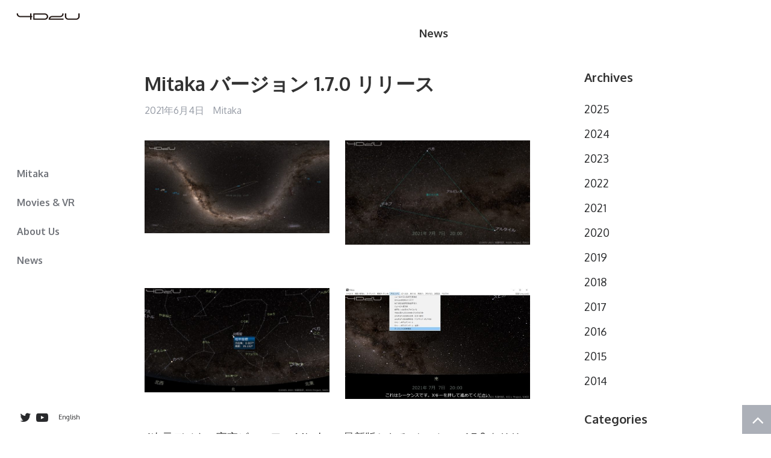

--- FILE ---
content_type: text/html; charset=UTF-8
request_url: https://4d2u.nao.ac.jp/news/20210604-mitaka/
body_size: 33600
content:
<!DOCTYPE html>
<html lang="ja">
<head>
	<meta charset="UTF-8">
	<meta name="viewport" content="width=device-width, initial-scale=1.0">

<!-- Google Tag Manager -->
<script>(function(w,d,s,l,i){w[l]=w[l]||[];w[l].push({'gtm.start':
new Date().getTime(),event:'gtm.js'});var f=d.getElementsByTagName(s)[0],
j=d.createElement(s),dl=l!='dataLayer'?'&l='+l:'';j.async=true;j.src=
'https://www.googletagmanager.com/gtm.js?id='+i+dl;f.parentNode.insertBefore(j,f);
})(window,document,'script','dataLayer','GTM-53W5HG9S');</script>
<!-- End Google Tag Manager -->
	
	<link href="https://fonts.googleapis.com/css?family=Oxygen:400,700&display=swap" rel="stylesheet">
<title>Mitaka バージョン 1.7.0 リリース  |  国立天文台4次元デジタル宇宙プロジェクト</title>
<meta name='robots' content='max-image-preview:large' />
<style id='wp-img-auto-sizes-contain-inline-css' type='text/css'>
img:is([sizes=auto i],[sizes^="auto," i]){contain-intrinsic-size:3000px 1500px}
/*# sourceURL=wp-img-auto-sizes-contain-inline-css */
</style>
<style id='wp-block-library-inline-css' type='text/css'>
:root{--wp-block-synced-color:#7a00df;--wp-block-synced-color--rgb:122,0,223;--wp-bound-block-color:var(--wp-block-synced-color);--wp-editor-canvas-background:#ddd;--wp-admin-theme-color:#007cba;--wp-admin-theme-color--rgb:0,124,186;--wp-admin-theme-color-darker-10:#006ba1;--wp-admin-theme-color-darker-10--rgb:0,107,160.5;--wp-admin-theme-color-darker-20:#005a87;--wp-admin-theme-color-darker-20--rgb:0,90,135;--wp-admin-border-width-focus:2px}@media (min-resolution:192dpi){:root{--wp-admin-border-width-focus:1.5px}}.wp-element-button{cursor:pointer}:root .has-very-light-gray-background-color{background-color:#eee}:root .has-very-dark-gray-background-color{background-color:#313131}:root .has-very-light-gray-color{color:#eee}:root .has-very-dark-gray-color{color:#313131}:root .has-vivid-green-cyan-to-vivid-cyan-blue-gradient-background{background:linear-gradient(135deg,#00d084,#0693e3)}:root .has-purple-crush-gradient-background{background:linear-gradient(135deg,#34e2e4,#4721fb 50%,#ab1dfe)}:root .has-hazy-dawn-gradient-background{background:linear-gradient(135deg,#faaca8,#dad0ec)}:root .has-subdued-olive-gradient-background{background:linear-gradient(135deg,#fafae1,#67a671)}:root .has-atomic-cream-gradient-background{background:linear-gradient(135deg,#fdd79a,#004a59)}:root .has-nightshade-gradient-background{background:linear-gradient(135deg,#330968,#31cdcf)}:root .has-midnight-gradient-background{background:linear-gradient(135deg,#020381,#2874fc)}:root{--wp--preset--font-size--normal:16px;--wp--preset--font-size--huge:42px}.has-regular-font-size{font-size:1em}.has-larger-font-size{font-size:2.625em}.has-normal-font-size{font-size:var(--wp--preset--font-size--normal)}.has-huge-font-size{font-size:var(--wp--preset--font-size--huge)}.has-text-align-center{text-align:center}.has-text-align-left{text-align:left}.has-text-align-right{text-align:right}.has-fit-text{white-space:nowrap!important}#end-resizable-editor-section{display:none}.aligncenter{clear:both}.items-justified-left{justify-content:flex-start}.items-justified-center{justify-content:center}.items-justified-right{justify-content:flex-end}.items-justified-space-between{justify-content:space-between}.screen-reader-text{border:0;clip-path:inset(50%);height:1px;margin:-1px;overflow:hidden;padding:0;position:absolute;width:1px;word-wrap:normal!important}.screen-reader-text:focus{background-color:#ddd;clip-path:none;color:#444;display:block;font-size:1em;height:auto;left:5px;line-height:normal;padding:15px 23px 14px;text-decoration:none;top:5px;width:auto;z-index:100000}html :where(.has-border-color){border-style:solid}html :where([style*=border-top-color]){border-top-style:solid}html :where([style*=border-right-color]){border-right-style:solid}html :where([style*=border-bottom-color]){border-bottom-style:solid}html :where([style*=border-left-color]){border-left-style:solid}html :where([style*=border-width]){border-style:solid}html :where([style*=border-top-width]){border-top-style:solid}html :where([style*=border-right-width]){border-right-style:solid}html :where([style*=border-bottom-width]){border-bottom-style:solid}html :where([style*=border-left-width]){border-left-style:solid}html :where(img[class*=wp-image-]){height:auto;max-width:100%}:where(figure){margin:0 0 1em}html :where(.is-position-sticky){--wp-admin--admin-bar--position-offset:var(--wp-admin--admin-bar--height,0px)}@media screen and (max-width:600px){html :where(.is-position-sticky){--wp-admin--admin-bar--position-offset:0px}}

/*# sourceURL=wp-block-library-inline-css */
</style><style id='global-styles-inline-css' type='text/css'>
:root{--wp--preset--aspect-ratio--square: 1;--wp--preset--aspect-ratio--4-3: 4/3;--wp--preset--aspect-ratio--3-4: 3/4;--wp--preset--aspect-ratio--3-2: 3/2;--wp--preset--aspect-ratio--2-3: 2/3;--wp--preset--aspect-ratio--16-9: 16/9;--wp--preset--aspect-ratio--9-16: 9/16;--wp--preset--color--black: #000000;--wp--preset--color--cyan-bluish-gray: #abb8c3;--wp--preset--color--white: #ffffff;--wp--preset--color--pale-pink: #f78da7;--wp--preset--color--vivid-red: #cf2e2e;--wp--preset--color--luminous-vivid-orange: #ff6900;--wp--preset--color--luminous-vivid-amber: #fcb900;--wp--preset--color--light-green-cyan: #7bdcb5;--wp--preset--color--vivid-green-cyan: #00d084;--wp--preset--color--pale-cyan-blue: #8ed1fc;--wp--preset--color--vivid-cyan-blue: #0693e3;--wp--preset--color--vivid-purple: #9b51e0;--wp--preset--gradient--vivid-cyan-blue-to-vivid-purple: linear-gradient(135deg,rgb(6,147,227) 0%,rgb(155,81,224) 100%);--wp--preset--gradient--light-green-cyan-to-vivid-green-cyan: linear-gradient(135deg,rgb(122,220,180) 0%,rgb(0,208,130) 100%);--wp--preset--gradient--luminous-vivid-amber-to-luminous-vivid-orange: linear-gradient(135deg,rgb(252,185,0) 0%,rgb(255,105,0) 100%);--wp--preset--gradient--luminous-vivid-orange-to-vivid-red: linear-gradient(135deg,rgb(255,105,0) 0%,rgb(207,46,46) 100%);--wp--preset--gradient--very-light-gray-to-cyan-bluish-gray: linear-gradient(135deg,rgb(238,238,238) 0%,rgb(169,184,195) 100%);--wp--preset--gradient--cool-to-warm-spectrum: linear-gradient(135deg,rgb(74,234,220) 0%,rgb(151,120,209) 20%,rgb(207,42,186) 40%,rgb(238,44,130) 60%,rgb(251,105,98) 80%,rgb(254,248,76) 100%);--wp--preset--gradient--blush-light-purple: linear-gradient(135deg,rgb(255,206,236) 0%,rgb(152,150,240) 100%);--wp--preset--gradient--blush-bordeaux: linear-gradient(135deg,rgb(254,205,165) 0%,rgb(254,45,45) 50%,rgb(107,0,62) 100%);--wp--preset--gradient--luminous-dusk: linear-gradient(135deg,rgb(255,203,112) 0%,rgb(199,81,192) 50%,rgb(65,88,208) 100%);--wp--preset--gradient--pale-ocean: linear-gradient(135deg,rgb(255,245,203) 0%,rgb(182,227,212) 50%,rgb(51,167,181) 100%);--wp--preset--gradient--electric-grass: linear-gradient(135deg,rgb(202,248,128) 0%,rgb(113,206,126) 100%);--wp--preset--gradient--midnight: linear-gradient(135deg,rgb(2,3,129) 0%,rgb(40,116,252) 100%);--wp--preset--font-size--small: 13px;--wp--preset--font-size--medium: 20px;--wp--preset--font-size--large: 36px;--wp--preset--font-size--x-large: 42px;--wp--preset--spacing--20: 0.44rem;--wp--preset--spacing--30: 0.67rem;--wp--preset--spacing--40: 1rem;--wp--preset--spacing--50: 1.5rem;--wp--preset--spacing--60: 2.25rem;--wp--preset--spacing--70: 3.38rem;--wp--preset--spacing--80: 5.06rem;--wp--preset--shadow--natural: 6px 6px 9px rgba(0, 0, 0, 0.2);--wp--preset--shadow--deep: 12px 12px 50px rgba(0, 0, 0, 0.4);--wp--preset--shadow--sharp: 6px 6px 0px rgba(0, 0, 0, 0.2);--wp--preset--shadow--outlined: 6px 6px 0px -3px rgb(255, 255, 255), 6px 6px rgb(0, 0, 0);--wp--preset--shadow--crisp: 6px 6px 0px rgb(0, 0, 0);}:where(.is-layout-flex){gap: 0.5em;}:where(.is-layout-grid){gap: 0.5em;}body .is-layout-flex{display: flex;}.is-layout-flex{flex-wrap: wrap;align-items: center;}.is-layout-flex > :is(*, div){margin: 0;}body .is-layout-grid{display: grid;}.is-layout-grid > :is(*, div){margin: 0;}:where(.wp-block-columns.is-layout-flex){gap: 2em;}:where(.wp-block-columns.is-layout-grid){gap: 2em;}:where(.wp-block-post-template.is-layout-flex){gap: 1.25em;}:where(.wp-block-post-template.is-layout-grid){gap: 1.25em;}.has-black-color{color: var(--wp--preset--color--black) !important;}.has-cyan-bluish-gray-color{color: var(--wp--preset--color--cyan-bluish-gray) !important;}.has-white-color{color: var(--wp--preset--color--white) !important;}.has-pale-pink-color{color: var(--wp--preset--color--pale-pink) !important;}.has-vivid-red-color{color: var(--wp--preset--color--vivid-red) !important;}.has-luminous-vivid-orange-color{color: var(--wp--preset--color--luminous-vivid-orange) !important;}.has-luminous-vivid-amber-color{color: var(--wp--preset--color--luminous-vivid-amber) !important;}.has-light-green-cyan-color{color: var(--wp--preset--color--light-green-cyan) !important;}.has-vivid-green-cyan-color{color: var(--wp--preset--color--vivid-green-cyan) !important;}.has-pale-cyan-blue-color{color: var(--wp--preset--color--pale-cyan-blue) !important;}.has-vivid-cyan-blue-color{color: var(--wp--preset--color--vivid-cyan-blue) !important;}.has-vivid-purple-color{color: var(--wp--preset--color--vivid-purple) !important;}.has-black-background-color{background-color: var(--wp--preset--color--black) !important;}.has-cyan-bluish-gray-background-color{background-color: var(--wp--preset--color--cyan-bluish-gray) !important;}.has-white-background-color{background-color: var(--wp--preset--color--white) !important;}.has-pale-pink-background-color{background-color: var(--wp--preset--color--pale-pink) !important;}.has-vivid-red-background-color{background-color: var(--wp--preset--color--vivid-red) !important;}.has-luminous-vivid-orange-background-color{background-color: var(--wp--preset--color--luminous-vivid-orange) !important;}.has-luminous-vivid-amber-background-color{background-color: var(--wp--preset--color--luminous-vivid-amber) !important;}.has-light-green-cyan-background-color{background-color: var(--wp--preset--color--light-green-cyan) !important;}.has-vivid-green-cyan-background-color{background-color: var(--wp--preset--color--vivid-green-cyan) !important;}.has-pale-cyan-blue-background-color{background-color: var(--wp--preset--color--pale-cyan-blue) !important;}.has-vivid-cyan-blue-background-color{background-color: var(--wp--preset--color--vivid-cyan-blue) !important;}.has-vivid-purple-background-color{background-color: var(--wp--preset--color--vivid-purple) !important;}.has-black-border-color{border-color: var(--wp--preset--color--black) !important;}.has-cyan-bluish-gray-border-color{border-color: var(--wp--preset--color--cyan-bluish-gray) !important;}.has-white-border-color{border-color: var(--wp--preset--color--white) !important;}.has-pale-pink-border-color{border-color: var(--wp--preset--color--pale-pink) !important;}.has-vivid-red-border-color{border-color: var(--wp--preset--color--vivid-red) !important;}.has-luminous-vivid-orange-border-color{border-color: var(--wp--preset--color--luminous-vivid-orange) !important;}.has-luminous-vivid-amber-border-color{border-color: var(--wp--preset--color--luminous-vivid-amber) !important;}.has-light-green-cyan-border-color{border-color: var(--wp--preset--color--light-green-cyan) !important;}.has-vivid-green-cyan-border-color{border-color: var(--wp--preset--color--vivid-green-cyan) !important;}.has-pale-cyan-blue-border-color{border-color: var(--wp--preset--color--pale-cyan-blue) !important;}.has-vivid-cyan-blue-border-color{border-color: var(--wp--preset--color--vivid-cyan-blue) !important;}.has-vivid-purple-border-color{border-color: var(--wp--preset--color--vivid-purple) !important;}.has-vivid-cyan-blue-to-vivid-purple-gradient-background{background: var(--wp--preset--gradient--vivid-cyan-blue-to-vivid-purple) !important;}.has-light-green-cyan-to-vivid-green-cyan-gradient-background{background: var(--wp--preset--gradient--light-green-cyan-to-vivid-green-cyan) !important;}.has-luminous-vivid-amber-to-luminous-vivid-orange-gradient-background{background: var(--wp--preset--gradient--luminous-vivid-amber-to-luminous-vivid-orange) !important;}.has-luminous-vivid-orange-to-vivid-red-gradient-background{background: var(--wp--preset--gradient--luminous-vivid-orange-to-vivid-red) !important;}.has-very-light-gray-to-cyan-bluish-gray-gradient-background{background: var(--wp--preset--gradient--very-light-gray-to-cyan-bluish-gray) !important;}.has-cool-to-warm-spectrum-gradient-background{background: var(--wp--preset--gradient--cool-to-warm-spectrum) !important;}.has-blush-light-purple-gradient-background{background: var(--wp--preset--gradient--blush-light-purple) !important;}.has-blush-bordeaux-gradient-background{background: var(--wp--preset--gradient--blush-bordeaux) !important;}.has-luminous-dusk-gradient-background{background: var(--wp--preset--gradient--luminous-dusk) !important;}.has-pale-ocean-gradient-background{background: var(--wp--preset--gradient--pale-ocean) !important;}.has-electric-grass-gradient-background{background: var(--wp--preset--gradient--electric-grass) !important;}.has-midnight-gradient-background{background: var(--wp--preset--gradient--midnight) !important;}.has-small-font-size{font-size: var(--wp--preset--font-size--small) !important;}.has-medium-font-size{font-size: var(--wp--preset--font-size--medium) !important;}.has-large-font-size{font-size: var(--wp--preset--font-size--large) !important;}.has-x-large-font-size{font-size: var(--wp--preset--font-size--x-large) !important;}
/*# sourceURL=global-styles-inline-css */
</style>

<style id='classic-theme-styles-inline-css' type='text/css'>
/*! This file is auto-generated */
.wp-block-button__link{color:#fff;background-color:#32373c;border-radius:9999px;box-shadow:none;text-decoration:none;padding:calc(.667em + 2px) calc(1.333em + 2px);font-size:1.125em}.wp-block-file__button{background:#32373c;color:#fff;text-decoration:none}
/*# sourceURL=/wp-includes/css/classic-themes.min.css */
</style>
<link rel='stylesheet' id='contact-form-7-css' href='https://4d2u.nao.ac.jp/wp-content/plugins/contact-form-7/includes/css/styles.css?ver=6.1.4' type='text/css' media='all' />
<script type="text/javascript" src="https://4d2u.nao.ac.jp/wp-content/plugins/jquery-updater/js/jquery-4.0.0.min.js?ver=4.0.0" id="jquery-core-js"></script>
<script type="text/javascript" src="https://4d2u.nao.ac.jp/wp-content/plugins/jquery-updater/js/jquery-migrate-3.6.0.min.js?ver=3.6.0" id="jquery-migrate-js"></script>
<link rel="canonical" href="https://4d2u.nao.ac.jp/news/20210604-mitaka/" />
<link rel='shortlink' href='https://4d2u.nao.ac.jp/?p=1698' />

<meta property="og:title" content="Mitaka バージョン 1.7.0 リリース">
<meta property="og:description" content="4次元デジタル宇宙ビューワー Mitaka の最新版となるバージョン 1.7.0 をリリースしました。本バージョンでは、夏の大三角などのアステリズムの表示や、VR映像の作成や配信で利用される「正距円筒">
<meta property="og:type" content="article">
<meta property="og:url" content="https://4d2u.nao.ac.jp/news/20210604-mitaka/">
<meta property="og:image" content="https://4d2u.nao.ac.jp/wp-content/uploads/2021/06/20210604-mitaka.jpg">
<meta property="og:site_name" content="国立天文台4次元デジタル宇宙プロジェクト">
<meta name="twitter:card" content="summary_large_image">
<meta name="twitter:site" content="@4d2u">
<meta property="og:locale" content="ja_JP">
<link rel="icon" href="/wp-content/uploads/2021/03/cropped-favicon-32x32.png" sizes="32x32" />
<link rel="icon" href="/wp-content/uploads/2021/03/cropped-favicon-192x192.png" sizes="192x192" />
<link rel="apple-touch-icon" href="/wp-content/uploads/2021/03/cropped-favicon-180x180.png" />
<meta name="msapplication-TileImage" content="/wp-content/uploads/2021/03/cropped-favicon-270x270.png" />
	<link rel="stylesheet" href="https://4d2u.nao.ac.jp/wp-content/themes/4d2u/style.css?=20231204" media="all" />
</head>

<body>
<!-- Google Tag Manager (noscript) -->
<noscript><iframe src="https://www.googletagmanager.com/ns.html?id=GTM-53W5HG9S"
height="0" width="0" style="display:none;visibility:hidden"></iframe></noscript>
<!-- End Google Tag Manager (noscript) -->

<div class="top-2">
<header>
<div class="header">
	<div class="title">
		<a href="https://4d2u.nao.ac.jp"><h1>国立天文台4次元デジタル宇宙プロジェクト</h1><img src="https://4d2u.nao.ac.jp/wp-content/themes/4d2u/contents/4d2u-logo-black.svg" alt="4D2U"></a>
	</div>
	<nav>
		<ul>
		<li id="nav_menu-2" class="widget widget_nav_menu"><div class="menu-main-menu-container"><ul id="menu-main-menu" class="menu"><li id="menu-item-573" class="menu-item menu-item-type-post_type menu-item-object-page menu-item-573"><a href="https://4d2u.nao.ac.jp/mitaka/">Mitaka</a></li>
<li id="menu-item-526" class="menu-item menu-item-type-custom menu-item-object-custom menu-item-526"><a href="https://4d2u.nao.ac.jp/movies/">Movies &#038; VR</a></li>
<li id="menu-item-551" class="menu-item menu-item-type-post_type menu-item-object-page menu-item-551"><a href="https://4d2u.nao.ac.jp/aboutus/">About Us</a></li>
<li id="menu-item-525" class="menu-item menu-item-type-custom menu-item-object-custom menu-item-525"><a href="https://4d2u.nao.ac.jp/news/">News</a></li>
</ul></div></li>
		</ul>
	</nav>
	<div class="extra">
		<div class="sns">
			<a href="https://twitter.com/4d2u" target="_blank"><i class="icon-twitter"></i></a><a href="https://www.youtube.com/channel/UCtIvmIYCqjUllURN4U76Ayw" target="_blank"><i class="icon-youtube-play"></i></a>
		</div>
		<div class="lang"><a href="https://4d2u.nao.ac.jp/english/">English</a></div>
	</div>
</div>
</header>

<div class="PageUp"><a href="#"><span><i class="icon-angle-up"></i></span><span class="hdn">トップに戻る</span></a></div>



	<div id="news-single" class="wrap-base">
		<div class="submenu">
			<h2>News</h2>
		</div><!--/submenu-->
		<div class="box">
			<div class="box-narrow box-base">

<!--記事取得開始-->
			<div><h3>Mitaka バージョン 1.7.0 リリース</h3>
				<span class="date">2021年6月4日</span>
				<span class="category">
<a href="https://4d2u.nao.ac.jp/news_cat/mitakanews/">Mitaka</a> </span>
			</div>
			<div class="box-half">
<div class="box-inbox"><img fetchpriority="high" decoding="async" src="/wp-content/uploads/2021/06/20210604-mitaka-fig1-640x320.jpg" alt="図1" width="640" height="320" class="alignnone size-medium wp-image-1699" srcset="https://4d2u.nao.ac.jp/wp-content/uploads/2021/06/20210604-mitaka-fig1-640x320.jpg 640w, https://4d2u.nao.ac.jp/wp-content/uploads/2021/06/20210604-mitaka-fig1-960x480.jpg 960w, https://4d2u.nao.ac.jp/wp-content/uploads/2021/06/20210604-mitaka-fig1-768x384.jpg 768w, https://4d2u.nao.ac.jp/wp-content/uploads/2021/06/20210604-mitaka-fig1.jpg 1000w" sizes="(max-width: 640px) 100vw, 640px" /></div>
<div class="box-inbox"><img decoding="async" src="/wp-content/uploads/2021/06/20210604-mitaka-fig2-640x360.jpg" alt="図2" width="640" height="360" class="alignnone size-medium wp-image-1700" srcset="https://4d2u.nao.ac.jp/wp-content/uploads/2021/06/20210604-mitaka-fig2-640x360.jpg 640w, https://4d2u.nao.ac.jp/wp-content/uploads/2021/06/20210604-mitaka-fig2-960x540.jpg 960w, https://4d2u.nao.ac.jp/wp-content/uploads/2021/06/20210604-mitaka-fig2-320x180.jpg 320w, https://4d2u.nao.ac.jp/wp-content/uploads/2021/06/20210604-mitaka-fig2-768x432.jpg 768w, https://4d2u.nao.ac.jp/wp-content/uploads/2021/06/20210604-mitaka-fig2.jpg 1000w" sizes="(max-width: 640px) 100vw, 640px" /></div>
<div class="box-inbox"><img decoding="async" src="/wp-content/uploads/2021/06/20210604-mitaka-fig3-640x360.jpg" alt="図3" width="640" height="360" class="alignnone size-medium wp-image-1701" srcset="https://4d2u.nao.ac.jp/wp-content/uploads/2021/06/20210604-mitaka-fig3-640x360.jpg 640w, https://4d2u.nao.ac.jp/wp-content/uploads/2021/06/20210604-mitaka-fig3-960x540.jpg 960w, https://4d2u.nao.ac.jp/wp-content/uploads/2021/06/20210604-mitaka-fig3-320x180.jpg 320w, https://4d2u.nao.ac.jp/wp-content/uploads/2021/06/20210604-mitaka-fig3-768x431.jpg 768w, https://4d2u.nao.ac.jp/wp-content/uploads/2021/06/20210604-mitaka-fig3.jpg 1000w" sizes="(max-width: 640px) 100vw, 640px" /></div>
<div class="box-inbox"><img loading="lazy" decoding="async" src="/wp-content/uploads/2021/06/20210604-mitaka-fig4-599x360.jpg" alt="図4" width="599" height="360" class="alignnone size-medium wp-image-1702" srcset="https://4d2u.nao.ac.jp/wp-content/uploads/2021/06/20210604-mitaka-fig4-599x360.jpg 599w, https://4d2u.nao.ac.jp/wp-content/uploads/2021/06/20210604-mitaka-fig4-899x540.jpg 899w, https://4d2u.nao.ac.jp/wp-content/uploads/2021/06/20210604-mitaka-fig4-768x462.jpg 768w, https://4d2u.nao.ac.jp/wp-content/uploads/2021/06/20210604-mitaka-fig4.jpg 1000w" sizes="auto, (max-width: 599px) 100vw, 599px" /></div>
</div>

<p>4次元デジタル宇宙ビューワー Mitaka の最新版となるバージョン 1.7.0 をリリースしました。本バージョンでは、夏の大三角などのアステリズムの表示や、VR映像の作成や配信で利用される「正距円筒図法」での表示が可能になりました。さらに、情報ウィンドウが強化され、様々な座標値を表示できるようになりました。その他、コマンド実行機能、字幕表示機能も大きく強化されています。</p>
<p>今回実装された機能の詳細は「<a href="/mitaka/download/mitaka-history/">Mitaka：更新履歴</a>」をご覧ください。</p>
<p>ダウンロードは「<a href="/mitaka/download/">Mitaka：ダウンロード</a>」からどうぞ。</p>


 
<p>また、新機能の紹介シーケンスがプリセットとして登録されています。「メニュー」>「プリセット」>「バージョン1.7.0の新機能」でご覧になってみてください。さらに、同梱されている features_v170.pdf では、より詳しく新機能を説明しておりますので、合わせてご覧ください。</p><!--/ 記事取得終了-->

			<div class="pagination">
  				<div class="prev">
					<span class="direction">前へ</span>
					<p><a href="https://4d2u.nao.ac.jp/news/20210701-mitaka/" rel="next">Mitaka バージョン 1.7.0a リリース</a></p>
				</div>
  				<div class="next">
					<span class="direction">次へ</span>
					<p><a href="https://4d2u.nao.ac.jp/news/20210531-tenkyo/" rel="prev">Mitaka オンラインワークショップ</a></p>
				</div>
  			</div><!--/pagination-->

			</div><!--/box-narrow-->
			<div class="sidemenu">
				<div>
				<h3>Archives</h3>
				<ul>
						<li><a href='https://4d2u.nao.ac.jp/news/2025/'>2025</a></li>
	<li><a href='https://4d2u.nao.ac.jp/news/2024/'>2024</a></li>
	<li><a href='https://4d2u.nao.ac.jp/news/2023/'>2023</a></li>
	<li><a href='https://4d2u.nao.ac.jp/news/2022/'>2022</a></li>
	<li><a href='https://4d2u.nao.ac.jp/news/2021/'>2021</a></li>
	<li><a href='https://4d2u.nao.ac.jp/news/2020/'>2020</a></li>
	<li><a href='https://4d2u.nao.ac.jp/news/2019/'>2019</a></li>
	<li><a href='https://4d2u.nao.ac.jp/news/2018/'>2018</a></li>
	<li><a href='https://4d2u.nao.ac.jp/news/2017/'>2017</a></li>
	<li><a href='https://4d2u.nao.ac.jp/news/2016/'>2016</a></li>
	<li><a href='https://4d2u.nao.ac.jp/news/2015/'>2015</a></li>
	<li><a href='https://4d2u.nao.ac.jp/news/2014/'>2014</a></li>
				</ul>
				</div>


				<div>
				<h3>Categories</h3>
<ul id="sidebar">
  <li id="nav_menu-6" class="widget widget_nav_menu"><div class="menu-news-sidemenu-container"><ul id="menu-news-sidemenu" class="menu"><li id="menu-item-528" class="menu-item menu-item-type-taxonomy menu-item-object-news_cat menu-item-528"><a href="https://4d2u.nao.ac.jp/news_cat/information/">お知らせ</a></li>
<li id="menu-item-529" class="menu-item menu-item-type-taxonomy menu-item-object-news_cat menu-item-529"><a href="https://4d2u.nao.ac.jp/news_cat/media/">メディア掲載情報</a></li>
<li id="menu-item-540" class="menu-item menu-item-type-taxonomy menu-item-object-news_cat menu-item-540"><a href="https://4d2u.nao.ac.jp/news_cat/mitakanews/">Mitaka</a></li>
<li id="menu-item-2207" class="menu-item menu-item-type-taxonomy menu-item-object-news_cat menu-item-2207"><a href="https://4d2u.nao.ac.jp/news_cat/movie/">可視化映像</a></li>
</ul></div></li>
</ul>
				</div>
			</div><!--/sidemenu-->
		</div><!--/box-->
	</div><!--wrap-->
</div><!--/top-->

<div class="wrap-base related">

	<h3>関連記事</h3>
<div class="box">
<div class="box-link">
<a href="https://4d2u.nao.ac.jp/news/20250317-mitaka/">
<figure class="boxIcon">
	<!--画像を追加-->
		<img width="320" height="180" src="/wp-content/uploads/2025/03/202503Mitaka_ASJ-320x180.png" class="attachment-thumbnail size-thumbnail wp-post-image" alt="" decoding="async" loading="lazy" srcset="https://4d2u.nao.ac.jp/wp-content/uploads/2025/03/202503Mitaka_ASJ-320x180.png 320w, https://4d2u.nao.ac.jp/wp-content/uploads/2025/03/202503Mitaka_ASJ-640x360.png 640w, https://4d2u.nao.ac.jp/wp-content/uploads/2025/03/202503Mitaka_ASJ-960x540.png 960w, https://4d2u.nao.ac.jp/wp-content/uploads/2025/03/202503Mitaka_ASJ-768x432.png 768w, https://4d2u.nao.ac.jp/wp-content/uploads/2025/03/202503Mitaka_ASJ.png 1280w" sizes="auto, (max-width: 320px) 100vw, 320px" />	</figure>
<span class="boxTitle">2024年度日本天文学会天文教育普及賞</span>
</a>
	<br><span class="date">2025年3月17日</span><span class="category">
<a href="https://4d2u.nao.ac.jp/news_cat/mitakanews/">Mitaka</a> </span>
</div>

<div class="box-link">
<a href="https://4d2u.nao.ac.jp/news/20230228-mitaka/">
<figure class="boxIcon">
	<!--画像を追加-->
		<img width="320" height="180" src="/wp-content/uploads/2023/02/20230228-mitaka-320x180.jpg" class="attachment-thumbnail size-thumbnail wp-post-image" alt="図" decoding="async" loading="lazy" srcset="https://4d2u.nao.ac.jp/wp-content/uploads/2023/02/20230228-mitaka-320x180.jpg 320w, https://4d2u.nao.ac.jp/wp-content/uploads/2023/02/20230228-mitaka-640x360.jpg 640w, https://4d2u.nao.ac.jp/wp-content/uploads/2023/02/20230228-mitaka-960x540.jpg 960w, https://4d2u.nao.ac.jp/wp-content/uploads/2023/02/20230228-mitaka-768x432.jpg 768w, https://4d2u.nao.ac.jp/wp-content/uploads/2023/02/20230228-mitaka.jpg 1280w" sizes="auto, (max-width: 320px) 100vw, 320px" />	</figure>
<span class="boxTitle">Mitaka バージョン 1.7.4 リリース (2023.3.27 追記)</span>
</a>
	<br><span class="date">2023年2月28日</span><span class="category">
<a href="https://4d2u.nao.ac.jp/news_cat/mitakanews/">Mitaka</a> </span>
</div>

<div class="box-link">
<a href="https://4d2u.nao.ac.jp/news/20220706-mitaka/">
<figure class="boxIcon">
	<!--画像を追加-->
		<img width="320" height="180" src="/wp-content/uploads/2022/07/20220706-mitaka-320x180.jpg" class="attachment-thumbnail size-thumbnail wp-post-image" alt="図" decoding="async" loading="lazy" srcset="https://4d2u.nao.ac.jp/wp-content/uploads/2022/07/20220706-mitaka-320x180.jpg 320w, https://4d2u.nao.ac.jp/wp-content/uploads/2022/07/20220706-mitaka-640x360.jpg 640w, https://4d2u.nao.ac.jp/wp-content/uploads/2022/07/20220706-mitaka-960x540.jpg 960w, https://4d2u.nao.ac.jp/wp-content/uploads/2022/07/20220706-mitaka-768x432.jpg 768w, https://4d2u.nao.ac.jp/wp-content/uploads/2022/07/20220706-mitaka.jpg 1280w" sizes="auto, (max-width: 320px) 100vw, 320px" />	</figure>
<span class="boxTitle">Mitaka バージョン 1.7.3 リリース (2022.8.12 追記)</span>
</a>
	<br><span class="date">2022年7月6日</span><span class="category">
<a href="https://4d2u.nao.ac.jp/news_cat/mitakanews/">Mitaka</a> </span>
</div>


</div>
</div>

<footer>
<div class="footer-box">
	<div class="footer-title">
		<div class="footer-title-logo"><img src="https://4d2u.nao.ac.jp/wp-content/themes/4d2u/contents/4d2u-logo-white.svg" alt="4D2U"></div>
		<div><p>国立天文台4次元デジタル宇宙プロジェクト<br>Four-Dimensional Digital Universe Project, NAOJ</p></div>
	</div>
	<div class="sitemap">
		<div>
			<label class="accordion-title" for="box1">Mitaka<span class="plus"></span></label>
			<input type="checkbox" id="box1">
				<ul class="toggle">
				<li><a href="https://4d2u.nao.ac.jp/mitaka/">概要<i class="icon-angle-right"></i></a></li>
				<li><a href="https://4d2u.nao.ac.jp/mitaka/tutorial/">チュートリアル<i class="icon-angle-right"></i></a></li>
				<li><a href="https://4d2u.nao.ac.jp/mitaka/faq/">よくある質問<i class="icon-angle-right"></i></a></li>
				<li><a href="https://4d2u.nao.ac.jp/mitaka/credit/">クレジット<i class="icon-angle-right"></i></a></li>
				<li><a href="https://4d2u.nao.ac.jp/mitaka/download/">ダウンロード<i class="icon-angle-right"></i></a></li>
				</ul>
		</div>
		<div>
			<ul>
			<li><a href="https://4d2u.nao.ac.jp/movies/">Movies & VR<i class="icon-angle-right"></i></a></li>
			</ul>
			<label class="accordion-title" for="box2">About Us<span class="plus"></span></label>
			<input type="checkbox" id="box2">
				<ul class="toggle">
				<li><a href="https://4d2u.nao.ac.jp/aboutus/">概要<i class="icon-angle-right"></i></a></li>
				<li><a href="https://4d2u.nao.ac.jp/aboutus/member/">メンバー<i class="icon-angle-right"></i></a></li>
				<li><a href="https://4d2u.nao.ac.jp/aboutus/history/">ヒストリー<i class="icon-angle-right"></i></a></li>
				<li><a href="https://4d2u.nao.ac.jp/aboutus/award/">論文・受賞歴<i class="icon-angle-right"></i></a></li>
				</ul>
		</div>
		<div>
			<ul>
			<li><a href="https://4d2u.nao.ac.jp/news/">News<i class="icon-angle-right"></i></a></li>
			</ul>
			<ul>
			<li><a href="https://4d2u.nao.ac.jp/otherproducts/">Other Products<i class="icon-angle-right"></i></a></li>
			</ul>
			<ul>
			<li><a href="https://prc.nao.ac.jp/4d2u/">4D2U Dome Theater<i class="icon-link-ext"></i></a></li>
			</ul>
		</div>
		<div>
			<ul class="list-contact">
			<li><a href="https://4d2u.nao.ac.jp/contact/">お問い合わせ<i class="icon-angle-right"></i></a></li>
			<li><a href="https://4d2u.nao.ac.jp/faq/">よくある質問<i class="icon-angle-right"></i></a></li>
			<li><a href="https://4d2u.nao.ac.jp/policy/">利用規定<i class="icon-angle-right"></i></a></li>
			<li><a href="https://4d2u.nao.ac.jp/english/">English</a>
			</ul>
		</div>
	</div><!--/sitemap-->
	<div class="footer-bottom">
		<div class="footer-bottom-logo"><a href="https://www.nao.ac.jp"><img src="https://4d2u.nao.ac.jp/wp-content/themes/4d2u/contents/logo-naoj.svg" alt="NAOJ"></a></div>
		<div class="footer-copy"><p>Copyright ©2005 4D2U Project, NAOJ. All rights reserved.</p></div>

	</div>
</div><!--/footer-box-->

<script type="speculationrules">
{"prefetch":[{"source":"document","where":{"and":[{"href_matches":"/*"},{"not":{"href_matches":["/wp-*.php","/wp-admin/*","/wp-content/uploads/*","/wp-content/*","/wp-content/plugins/*","/wp-content/themes/4d2u/*","/*\\?(.+)"]}},{"not":{"selector_matches":"a[rel~=\"nofollow\"]"}},{"not":{"selector_matches":".no-prefetch, .no-prefetch a"}}]},"eagerness":"conservative"}]}
</script>
<script type="text/javascript" src="https://4d2u.nao.ac.jp/wp-includes/js/dist/hooks.min.js?ver=dd5603f07f9220ed27f1" id="wp-hooks-js"></script>
<script type="text/javascript" src="https://4d2u.nao.ac.jp/wp-includes/js/dist/i18n.min.js?ver=c26c3dc7bed366793375" id="wp-i18n-js"></script>
<script type="text/javascript" id="wp-i18n-js-after">
/* <![CDATA[ */
wp.i18n.setLocaleData( { 'text direction\u0004ltr': [ 'ltr' ] } );
//# sourceURL=wp-i18n-js-after
/* ]]> */
</script>
<script type="text/javascript" src="https://4d2u.nao.ac.jp/wp-content/plugins/contact-form-7/includes/swv/js/index.js?ver=6.1.4" id="swv-js"></script>
<script type="text/javascript" id="contact-form-7-js-translations">
/* <![CDATA[ */
( function( domain, translations ) {
	var localeData = translations.locale_data[ domain ] || translations.locale_data.messages;
	localeData[""].domain = domain;
	wp.i18n.setLocaleData( localeData, domain );
} )( "contact-form-7", {"translation-revision-date":"2025-11-30 08:12:23+0000","generator":"GlotPress\/4.0.3","domain":"messages","locale_data":{"messages":{"":{"domain":"messages","plural-forms":"nplurals=1; plural=0;","lang":"ja_JP"},"This contact form is placed in the wrong place.":["\u3053\u306e\u30b3\u30f3\u30bf\u30af\u30c8\u30d5\u30a9\u30fc\u30e0\u306f\u9593\u9055\u3063\u305f\u4f4d\u7f6e\u306b\u7f6e\u304b\u308c\u3066\u3044\u307e\u3059\u3002"],"Error:":["\u30a8\u30e9\u30fc:"]}},"comment":{"reference":"includes\/js\/index.js"}} );
//# sourceURL=contact-form-7-js-translations
/* ]]> */
</script>
<script type="text/javascript" id="contact-form-7-js-before">
/* <![CDATA[ */
var wpcf7 = {
    "api": {
        "root": "https:\/\/4d2u.nao.ac.jp\/wp-json\/",
        "namespace": "contact-form-7\/v1"
    }
};
//# sourceURL=contact-form-7-js-before
/* ]]> */
</script>
<script type="text/javascript" src="https://4d2u.nao.ac.jp/wp-content/plugins/contact-form-7/includes/js/index.js?ver=6.1.4" id="contact-form-7-js"></script>
<script type="text/javascript" src="https://4d2u.nao.ac.jp/wp-content/themes/4d2u/js/option.js?ver=6.9" id="option-js"></script>
</footer>


	<script type="text/javascript" src="https://4d2u.nao.ac.jp/wp-content/themes/4d2u/js/skrollr.js"></script>
	<script type="text/javascript">
$( function() {
    if ( window.matchMedia( '(min-width: 820px)' ).matches ) {
        var s = skrollr.init();
    };
} );
	</script>
</body>
</html>


--- FILE ---
content_type: text/css
request_url: https://4d2u.nao.ac.jp/wp-content/themes/4d2u/style.css?=20231204
body_size: 78537
content:
@charset "UTF-8";
/*
Theme Name: 4D2U Project
Author: NAOJ
Description: theme of 4D2U Project.
Version: 20231222
*/
/**color**/
@media screen and (max-width: 640px) {
  .pc {
    display: none !important;
  }
}
@media screen and (min-width: 640px) {
  .sp {
    display: none !important;
  }
}
/*mixin*/
/*extend*/
.box-base .boxpolicy-wrap {
  color: #989DA7;
  font-size: 1.5rem;
  padding: 12px;
  overflow-y: scroll;
  border: 1px solid #989DA7;
}
.box-base .boxpolicy-wrap p {
  margin-bottom: 12px !important;
}

#movie .box-narrow pre, #news-single .box-narrow pre {
  white-space: pre-line;
  overflow-x: scroll;
  border: 1px solid #ECEFF7;
  margin-bottom: 24px !important;
}

* {
  margin: 0;
  padding: 0;
  -webkit-box-sizing: border-box;
          box-sizing: border-box;
}

html {
  font-size: 62.5%;
  -webkit-text-size-adjust: 100%;
  color: #333;
  background-color: #fff;
}

body {
  font-size: 1.8rem;
  line-height: 1.75;
  font-family: "Oxygen", "Yu Gothic Medium", "游ゴシック Medium", YuGothic, "游ゴシック体", "ヒラギノ角ゴ Pro W3", "メイリオ", sans-serif;
}

/*font*/
h2 {
  font-size: 4rem;
  text-align: center;
  margin-bottom: 48px;
}

h4 {
  font-size: 2.4rem;
  text-align: center;
  margin-bottom: 48px;
}

h5 {
  font-size: 2.4rem;
}

h6 {
  font-size: 2rem;
  /*@include mb(20px);*/
}

h4, h5, h6 {
  margin-top: 64px;
}

small {
  font-size: 1.5rem;
  font-weight: normal;
  color: #72757B;
}

blockquote {
  color: #989DA7;
  margin-left: 1rem;
  margin-bottom: 24px !important;
}

.caution {
  color: #c33;
}

.center {
  text-align: center;
}

sup, sub {
  font-size: 1.2rem;
}

/*link*/
a {
  text-decoration: none;
  overflow-wrap: break-word;
  word-wrap: break-word;
}

.wrap, .wrap-narrow, .wrap-base {
  /**button**/
}
.wrap a, .wrap-narrow a, .wrap-base a {
  color: #36C;
}
.wrap a:hover, .wrap-narrow a:hover, .wrap-base a:hover {
  border-bottom: 1px solid #36C;
}
.wrap .box-link, .wrap-narrow .box-link, .wrap-base .box-link {
  color: #333;
}
.wrap .box-link img, .wrap-narrow .box-link img, .wrap-base .box-link img {
  -webkit-transition-duration: 1s;
          transition-duration: 1s;
}
.wrap .box-link a, .wrap-narrow .box-link a, .wrap-base .box-link a {
  border-bottom: none;
}
.wrap .box-link a .boxTitle, .wrap-narrow .box-link a .boxTitle, .wrap-base .box-link a .boxTitle {
  color: #333;
}
.wrap .box-link .date a, .wrap .box-link .category a, .wrap-narrow .box-link .date a, .wrap-narrow .box-link .category a, .wrap-base .box-link .date a, .wrap-base .box-link .category a {
  color: #989DA7;
}
.wrap .box-link:hover a:hover, .wrap-narrow .box-link:hover a:hover, .wrap-base .box-link:hover a:hover {
  color: #36C;
  border-bottom: none;
}
.wrap .box-link:hover a:hover .boxTitle, .wrap-narrow .box-link:hover a:hover .boxTitle, .wrap-base .box-link:hover a:hover .boxTitle {
  color: #36C;
}
.wrap .box-link:hover a:hover img, .wrap-narrow .box-link:hover a:hover img, .wrap-base .box-link:hover a:hover img {
  opacity: 0.8;
}
.wrap .button, .wrap-narrow .button, .wrap-base .button {
  position: relative;
  z-index: 2;
  display: inline-block;
  padding: 0.5em 3em;
  border: 2px solid #fff;
  color: #fff;
  text-align: center;
  text-decoration: none;
  -webkit-transition: 0.3s;
  transition: 0.3s;
  overflow: hidden;
}
.wrap .button:hover, .wrap-narrow .button:hover, .wrap-base .button:hover {
  color: #fff;
  border: 2px solid #fff;
}
.wrap .button::before, .wrap-narrow .button::before, .wrap-base .button::before {
  position: absolute;
  top: 0;
  left: -5%;
  z-index: -1;
  content: "";
  width: 130%;
  height: 200%;
  background: #36C;
  -webkit-transform-origin: left bottom;
          transform-origin: left bottom;
  -webkit-transform: skewY(-10deg) scale(1, 0);
          transform: skewY(-10deg) scale(1, 0);
  -webkit-transition: -webkit-transform 0.3s;
  transition: -webkit-transform 0.3s;
  transition: transform 0.3s;
  transition: transform 0.3s, -webkit-transform 0.3s;
}
.wrap .button:hover::before, .wrap-narrow .button:hover::before, .wrap-base .button:hover::before {
  -webkit-transform-origin: left top;
          transform-origin: left top;
  -webkit-transform: skewY(-10deg) scale(1, 1);
          transform: skewY(-10deg) scale(1, 1);
}
.wrap .archive, .wrap .pagination, .wrap-narrow .archive, .wrap-narrow .pagination, .wrap-base .archive, .wrap-base .pagination {
  font-weight: bold;
  text-align: center;
  margin-top: 64px !important;
}
.wrap .archive .page-numbers, .wrap .pagination .page-numbers, .wrap-narrow .archive .page-numbers, .wrap-narrow .pagination .page-numbers, .wrap-base .archive .page-numbers, .wrap-base .pagination .page-numbers {
  padding: 0 0.5rem;
}

/**PageUp**/
.PageUp {
  position: fixed;
  display: block;
  right: 0px;
  bottom: 0px;
  z-index: 100;
}
.PageUp a {
  width: 48px;
  height: 48px;
  display: block;
  background: rgba(152, 157, 167, 0.8);
  color: #fff;
  text-align: center;
  padding-top: 8px;
}
.PageUp a span {
  display: block;
  width: 40px;
  height: 40px;
  margin: auto;
  font-size: 3.2rem;
  line-height: 1;
}
.PageUp a:hover {
  background: #989da7;
}
.PageUp .hdn {
  display: none;
}

/*wrapping*/
/**header**/
.top {
  width: 100vw;
  height: 100vh;
  display: -webkit-box;
  display: -ms-flexbox;
  display: flex;
  -webkit-box-orient: horizontal;
  -webkit-box-direction: normal;
      -ms-flex-direction: row;
          flex-direction: row;
}

.top-2 {
  width: 100vw;
  display: -webkit-box;
  display: -ms-flexbox;
  display: flex;
  -webkit-box-orient: horizontal;
  -webkit-box-direction: normal;
      -ms-flex-direction: row;
          flex-direction: row;
}

.header {
  width: 160px;
  height: 100%;
  position: fixed;
  background: #fff;
  z-index: 5;
  display: -webkit-box;
  display: -ms-flexbox;
  display: flex;
  -webkit-box-orient: vertical;
  -webkit-box-direction: normal;
      -ms-flex-direction: column;
          flex-direction: column;
  -webkit-box-pack: justify;
      -ms-flex-pack: justify;
          justify-content: space-between;
}
.header .title {
  margin: 12px 25px;
}
.header .title img {
  width: 100%;
}
.header .title h1 {
  display: none;
}
.header nav ul {
  display: -webkit-box;
  display: -ms-flexbox;
  display: flex;
  -webkit-box-orient: vertical;
  -webkit-box-direction: normal;
      -ms-flex-direction: column;
          flex-direction: column;
  -ms-flex-preferred-size: 40%;
      flex-basis: 40%;
  font-size: 1.6rem;
  /*WP調整*/
}
.header nav ul .current-menu-item a,
.header nav ul .current-page-ancestor a {
  color: #36C;
}
.header nav ul a {
  display: block;
  padding: 1rem 28px;
  font-weight: bold;
  color: #72757B;
  position: relative;
  z-index: 2;
  text-decoration: none;
  -webkit-transition: 0.3s;
  transition: 0.3s;
  overflow: hidden;
}
.header nav ul a:hover {
  border-bottom: none;
  color: #fff;
}
.header nav ul a::before {
  position: absolute;
  top: 0;
  left: -5%;
  z-index: -1;
  content: "";
  width: 130%;
  height: 200%;
  background: #36C;
  -webkit-transform-origin: left bottom;
          transform-origin: left bottom;
  -webkit-transform: skewY(-10deg) scale(1, 0);
          transform: skewY(-10deg) scale(1, 0);
  -webkit-transition: -webkit-transform 0.4s;
  transition: -webkit-transform 0.4s;
  transition: transform 0.4s;
  transition: transform 0.4s, -webkit-transform 0.4s;
}
.header nav ul a:hover::before {
  -webkit-transform-origin: left top;
          transform-origin: left top;
  -webkit-transform: skewY(-10deg) scale(1, 1);
          transform: skewY(-10deg) scale(1, 1);
}
.header .extra {
  margin: 10px 28px;
  display: -webkit-box;
  display: -ms-flexbox;
  display: flex;
  -webkit-box-orient: horizontal;
  -webkit-box-direction: normal;
      -ms-flex-direction: row;
          flex-direction: row;
  -webkit-box-align: center;
      -ms-flex-align: center;
          align-items: center;
  -webkit-box-pack: justify;
      -ms-flex-pack: justify;
          justify-content: space-between;
}
.header .extra a {
  color: #292A2C;
}
.header .extra a:hover {
  border-bottom: none;
  color: #36C;
}
.header .extra .sns {
  font-size: 2rem;
}
.header .extra .sns img {
  width: 20px;
}
.header .extra .lang {
  font-size: 1.1rem;
}

/**topVisual**/
.topVisual {
  background-repeat: no-repeat;
  background-position: center;
  background-size: cover;
  height: 100%;
  width: 100%;
  margin-left: 160px;
  display: -webkit-box;
  display: -ms-flexbox;
  display: flex;
  -webkit-box-orient: vertical;
  -webkit-box-direction: normal;
      -ms-flex-direction: column;
          flex-direction: column;
  -webkit-box-align: center;
      -ms-flex-align: center;
          align-items: center;
  -webkit-box-pack: end;
      -ms-flex-pack: end;
          justify-content: flex-end;
}
.topVisual div {
  margin-bottom: 16px !important;
}

/**Top Scroll Icon**/
.scroll-icon {
  -webkit-transition: opacity 0.2s ease;
  transition: opacity 0.2s ease;
}

.scroll-icon:hover {
  opacity: 0.8;
}

p.scroll {
  -webkit-animation-name: scrollIcon;
          animation-name: scrollIcon;
  -webkit-animation-duration: 2s;
          animation-duration: 2s;
  -webkit-animation-iteration-count: infinite;
          animation-iteration-count: infinite;
}
p.scroll img {
  width: 40px;
  height: 25px;
}

@-webkit-keyframes scrollIcon {
  0% {
    -webkit-transform: translate(0, 0);
            transform: translate(0, 0);
    opacity: 1;
  }
  50% {
    -webkit-transform: translate(0, 10px);
            transform: translate(0, 10px);
    opacity: 0.6;
  }
  100% {
    -webkit-transform: translate(0, 0);
            transform: translate(0, 0);
    opacity: 1;
  }
}

@keyframes scrollIcon {
  0% {
    -webkit-transform: translate(0, 0);
            transform: translate(0, 0);
    opacity: 1;
  }
  50% {
    -webkit-transform: translate(0, 10px);
            transform: translate(0, 10px);
    opacity: 0.6;
  }
  100% {
    -webkit-transform: translate(0, 0);
            transform: translate(0, 0);
    opacity: 1;
  }
}
/**wrap**/
.wrap, .wrap-narrow, .wrap-base, footer {
  margin-left: 160px;
}

.wrap {
  height: 100vh;
}

.wrap-narrow {
  height: 60vh;
}

.wrap-center {
  display: -webkit-box;
  display: -ms-flexbox;
  display: flex;
  -webkit-box-orient: vertical;
  -webkit-box-direction: normal;
      -ms-flex-direction: column;
          flex-direction: column;
  -webkit-box-align: center;
      -ms-flex-align: center;
          align-items: center;
  -webkit-box-pack: center;
      -ms-flex-pack: center;
          justify-content: center;
}

.top > .wrap-base,
.top-2 > .wrap-base {
  width: 100%;
}

/**footer**/
footer {
  background: #000;
  color: #fff;
}
footer .footer-box {
  max-width: 960px;
  margin: 0 auto;
  padding: 80px 0 0;
  display: -webkit-box;
  display: -ms-flexbox;
  display: flex;
  -webkit-box-orient: vertical;
  -webkit-box-direction: normal;
      -ms-flex-direction: column;
          flex-direction: column;
}
footer .footer-box .footer-title {
  display: -webkit-box;
  display: -ms-flexbox;
  display: flex;
  -webkit-box-orient: horizontal;
  -webkit-box-direction: normal;
      -ms-flex-direction: row;
          flex-direction: row;
  -webkit-box-align: center;
      -ms-flex-align: center;
          align-items: center;
}
footer .footer-box .footer-title .footer-title-logo {
  width: 160px;
  margin-right: 40px;
}
footer .footer-box .footer-title .footer-title-logo img {
  width: 100%;
}
footer .footer-box .sitemap {
  display: -webkit-box;
  display: -ms-flexbox;
  display: flex;
  -webkit-box-orient: horizontal;
  -webkit-box-direction: normal;
      -ms-flex-direction: row;
          flex-direction: row;
  -webkit-box-pack: justify;
      -ms-flex-pack: justify;
          justify-content: space-between;
  margin: 48px 0;
}
footer .footer-box .sitemap .accordion-title {
  padding: 2px 0;
}
footer .footer-box .sitemap ul {
  margin-bottom: 48px !important;
}
footer .footer-box .sitemap ul li {
  padding: 8px 0;
}
footer .footer-box .sitemap ul li a {
  color: #fff;
}
footer .footer-box .sitemap ul li a:hover {
  border-bottom: 1px solid #fff;
}
footer .footer-box .footer-bottom {
  border-top: 1px solid #989DA7;
  display: -webkit-box;
  display: -ms-flexbox;
  display: flex;
  -webkit-box-orient: horizontal;
  -webkit-box-direction: normal;
      -ms-flex-direction: row;
          flex-direction: row;
  -webkit-box-align: center;
      -ms-flex-align: center;
          align-items: center;
  padding: 20px 0;
}
footer .footer-box .footer-bottom .footer-bottom-logo {
  width: 80px;
  margin-right: 40px;
}
footer .footer-box .footer-bottom .footer-bottom-logo img {
  width: 100%;
}
footer .footer-box .footer-bottom .footer-copy {
  font-size: 1.5rem;
}

/*accordion-sitemap*/
.sitemap .accordion-title,
.sitemap .toggle {
  margin: 0 auto;
}
.sitemap .accordion-title {
  display: block;
  pointer-events: none;
}
.sitemap input {
  display: none;
}
.sitemap .toggle {
  list-style: none;
  padding: 0;
}
.sitemap .toggle li {
  padding: 3px 0 !important;
  margin: 0;
  font-size: 1.4rem;
}
.sitemap .toggle li a {
  color: #ECEFF7 !important;
}

/**accordion-member**/
.accordion-common {
  /**accordion-icon**/
}
.accordion-common .accordion-title {
  pointer-events: all;
  width: 100%;
  position: relative;
  padding: 9px 0px 0px 30px;
  display: block;
  line-height: 4rem;
}
.accordion-common .toggle {
  width: 100%;
  height: 0;
  padding: 0;
  -webkit-transition: 0.2s;
  transition: 0.2s;
}
.accordion-common input {
  display: none;
}
.accordion-common input:checked + .toggle {
  height: auto;
  padding: 0px;
}
.accordion-common .toggle li {
  line-height: 0;
  visibility: hidden;
  opacity: 0;
  -webkit-transition: padding 0.2s, line-height 0.2s, visibility 0.1s, opacity 0.1s;
  transition: padding 0.2s, line-height 0.2s, visibility 0.1s, opacity 0.1s;
}
.accordion-common input:checked + .toggle li {
  padding: 8px 16px;
  line-height: 2;
  visibility: visible;
  opacity: 1;
}
.accordion-common li:last-child {
  border-bottom: 1px solid #989DA7;
}
.accordion-common .accordion-title .plus:before, .accordion-common .accordion-title .plus:after {
  content: "";
  position: absolute;
  left: 10px;
  top: 28px;
  width: 10px;
  height: 2px;
  background-color: #333;
}
.accordion-common .accordion-title .plus:after {
  -webkit-transition: all 0.2s ease-in-out;
  transition: all 0.2s ease-in-out;
  display: block;
  background-color: #333;
  -webkit-transform: rotate(90deg);
  transform: rotate(90deg);
}
.accordion-common .accordion-title.open .plus:before {
  -webkit-transform: rotate(45deg);
  transform: rotate(45deg);
}
.accordion-common .accordion-title.open .plus:after {
  -webkit-transform: rotate(-45deg);
  transform: rotate(-45deg);
}

/*navigation*/
.submenu,
.submenu li.widget_nav_menu { /*WP調整*/
  max-width: 960px;
  display: -webkit-box;
  display: -ms-flexbox;
  display: flex;
  -webkit-box-orient: horizontal;
  -webkit-box-direction: normal;
      -ms-flex-direction: row;
          flex-direction: row;
  -webkit-box-pack: center;
      -ms-flex-pack: center;
          justify-content: center;
  margin: 24px auto 40px;
  font-size: 1.6rem;
}
.submenu h2,
.submenu li.widget_nav_menu h2 {
  font-size: 1.8rem;
  margin-bottom: 0px !important;
}
.submenu h2 span,
.submenu li.widget_nav_menu h2 span {
  display: inline-block;
  margin-left: 16px;
}
.submenu a,
.submenu li.widget_nav_menu a {
  font-weight: bold;
  color: #292A2C;
}
.submenu a:hover,
.submenu li.widget_nav_menu a:hover {
  color: #36C;
}
.submenu ul.menu,
.submenu li.widget_nav_menu ul.menu {
  list-style: none;
  display: -webkit-box;
  display: -ms-flexbox;
  display: flex;
  -webkit-box-orient: horizontal;
  -webkit-box-direction: normal;
      -ms-flex-direction: row;
          flex-direction: row;
}
.submenu ul.menu li,
.submenu li.widget_nav_menu ul.menu li {
  margin-left: 20px;
  margin-top: 2px;
}
.submenu ul.menu .current-menu-item a,
.submenu li.widget_nav_menu ul.menu .current-menu-item a {
  color: #36C;
}
.submenu ul.menu .menu-item-60,
.submenu li.widget_nav_menu ul.menu .menu-item-60 { /*WP調整.download*/ }
.submenu ul.menu .menu-item-60 a,
.submenu li.widget_nav_menu ul.menu .menu-item-60 a {
  background: #36C;
  color: #fff;
  padding: 3px 20px 4px;
  border: none;
}
.submenu ul.menu .menu-item-60 a:hover,
.submenu li.widget_nav_menu ul.menu .menu-item-60 a:hover {
  background: rgba(51, 102, 204, 0.7);
}

#about-top .submenu a {
  color: #fff;
}
#about-top .submenu a:hover {
  color: #36C;
}
#about-top .submenu .current-menu-item a {
  color: #36C;
}
#about-top .submenu ul li .active {
  color: #36C;
}

#movie .submenu,
#news .submenu,
#news-single .submenu {
  margin: 40px auto;
}

.sidemenu {
  width: 230px;
  display: -webkit-box;
  display: -ms-flexbox;
  display: flex;
  -webkit-box-orient: vertical;
  -webkit-box-direction: normal;
      -ms-flex-direction: column;
          flex-direction: column;
  -webkit-box-align: start;
      -ms-flex-align: start;
          align-items: flex-start;
}
.sidemenu h2 {
  font-size: 2.4rem !important;
  margin-bottom: 16px !important;
  text-align: left;
}
.sidemenu h3 {
  font-size: 2rem !important;
}
.sidemenu h5 {
  font-size: 1.8rem !important;
  margin-bottom: 16px !important;
}
.sidemenu .policy {
  padding-top: 24px !important;
}
.sidemenu div {
  margin-bottom: 20px !important;
  width: 100%;
}
.sidemenu .box-border {
  margin-top: 20px !important;
}
.sidemenu ul {
  list-style: none;
  margin-top: 20px !important;
}
.sidemenu ul li {
  margin: 10px 0;
}
.sidemenu ul li a {
  color: #292A2C;
}
.sidemenu ul li a:hover {
  color: #36C;
  border-bottom: none;
}

.listMenu,
.listMenu-c {
  list-style: none;
  margin-bottom: 64px !important;
  display: -webkit-box;
  display: -ms-flexbox;
  display: flex;
  -webkit-box-orient: vertical;
  -webkit-box-direction: normal;
      -ms-flex-direction: column;
          flex-direction: column;
  -webkit-box-align: center;
      -ms-flex-align: center;
          align-items: center;
  -webkit-box-pack: center;
      -ms-flex-pack: center;
          justify-content: center;
}
.listMenu li,
.listMenu-c li {
  padding: 4px;
  font-size: 1.6rem;
}

.listMenu li {
  width: 300px;
}

.listMenu-c {
  margin-top: 64px !important;
}
.listMenu-c li {
  text-align: center;
}
.listMenu-c a {
  color: #292A2C;
}
.listMenu-c a:hover {
  color: #36C;
}

.tabmenu {
  display: -webkit-box;
  display: -ms-flexbox;
  display: flex;
  -webkit-box-orient: horizontal;
  -webkit-box-direction: normal;
      -ms-flex-direction: row;
          flex-direction: row;
  -webkit-box-pack: justify;
      -ms-flex-pack: justify;
          justify-content: space-between;
  font-size: 1.6rem;
  width: 100%;
  margin-bottom: 20px !important;
}
.tabmenu li.about {
  margin: 16px 0px;
}
.tabmenu li.about a {
  color: #36C;
}
.tabmenu li#nav_menu-7 {
  width: 85%;
}
.tabmenu div {
  margin: 0;
  padding: 0;
  width: 100%;
}

.tabmenu .menu {
  display: -webkit-box;
  display: -ms-flexbox;
  display: flex;
  -webkit-box-orient: horizontal;
  -webkit-box-direction: normal;
      -ms-flex-direction: row;
          flex-direction: row;
  -webkit-box-pack: justify;
      -ms-flex-pack: justify;
          justify-content: space-between;
  width: 100%;
}
.tabmenu .menu .current-menu-item {
  font-weight: bold;
}
.tabmenu .menu li a {
  color: #292A2C;
}
.tabmenu .menu li a:hover {
  color: #36C;
}

/*toppage-box*/
#topContents {
  margin-left: 0;
}

#topNews .box,
#topContents .box {
  display: -webkit-box;
  display: -ms-flexbox;
  display: flex;
  -webkit-box-orient: horizontal;
  -webkit-box-direction: normal;
      -ms-flex-direction: row;
          flex-direction: row;
}

#topNews .box-2 div,
#topContents .box-2 div {
  -ms-flex-preferred-size: 50%;
      flex-basis: 50%;
}
#topNews .box-2 .mitaka,
#topNews .box-2 .movie,
#topContents .box-2 .mitaka,
#topContents .box-2 .movie {
  display: -webkit-box;
  display: -ms-flexbox;
  display: flex;
  -webkit-box-orient: vertical;
  -webkit-box-direction: normal;
      -ms-flex-direction: column;
          flex-direction: column;
  -webkit-box-align: center;
      -ms-flex-align: center;
          align-items: center;
  -webkit-box-pack: center;
      -ms-flex-pack: center;
          justify-content: center;
  height: 100%;
  color: #fff;
}
#topNews .box-2 .mitaka,
#topContents .box-2 .mitaka {
  background: url(contents/bg_box2_left.jpg);
  background-repeat: no-repeat;
  background-position: center;
  background-size: cover;
}
#topNews .box-2 .movie,
#topContents .box-2 .movie {
  background: url(contents/bg_box2_right.jpg);
  background-repeat: no-repeat;
  background-position: center;
  background-size: cover;
}

.box-3 {
  max-width: 960px;
  display: -webkit-box;
  display: -ms-flexbox;
  display: flex;
  -webkit-box-orient: horizontal;
  -webkit-box-direction: normal;
      -ms-flex-direction: row;
          flex-direction: row;
  -ms-flex-wrap: wrap;
      flex-wrap: wrap;
  -webkit-box-pack: center;
      -ms-flex-pack: center;
          justify-content: center;
}
.box-3 .box-link {
  width: 33%;
}
.box-3 .box-link .boxIcon img {
  -webkit-transition-duration: 1s;
          transition-duration: 1s;
}
.box-3 .box-link .box-inbox .date, .box-3 .box-link .box-inbox .category {
  display: inline-block;
  line-height: 1;
}
.box-3 .box-link .box-inbox .date {
  color: #333;
}
.box-3 .box-link .box-inbox .category {
  color: #989DA7 !important;
}
.box-3 .box-link:hover {
  border-bottom: none;
}
.box-3 .box-link:hover .boxIcon img {
  opacity: 0.8;
}
.box-3 .box-link:hover .box-inbox .boxTitle {
  color: #36C;
}

/**bottom margin**/
#about,
#news,
#movie,
#mitaka,
#all {
  margin-bottom: 64px !important;
}

/** box **/
#news .box,
#news-single .box,
.related .box,
#movie .box,
#movie .box-c {
  display: -webkit-box;
  display: -ms-flexbox;
  display: flex;
  -webkit-box-orient: horizontal;
  -webkit-box-direction: normal;
      -ms-flex-direction: row;
          flex-direction: row;
  max-width: 960px;
  margin: 0 auto;
  -webkit-box-pack: justify;
      -ms-flex-pack: justify;
          justify-content: space-between;
  -ms-flex-wrap: wrap;
      flex-wrap: wrap;
}
#news .box h5,
#news-single .box h5,
.related .box h5,
#movie .box h5,
#movie .box-c h5 {
  margin-top: 20px !important;
  margin-bottom: 20px !important;
}
#news .box .box-narrow,
#news-single .box .box-narrow,
.related .box .box-narrow,
#movie .box .box-narrow,
#movie .box-c .box-narrow {
  max-width: 640px;
  width: 100%; /**WP調整**/
}
#news .box .box-narrow .pagenation .nav-links,
#news-single .box .box-narrow .pagenation .nav-links,
.related .box .box-narrow .pagenation .nav-links,
#movie .box .box-narrow .pagenation .nav-links,
#movie .box-c .box-narrow .pagenation .nav-links {
  display: -webkit-box;
  display: -ms-flexbox;
  display: flex;
  -webkit-box-orient: horizontal;
  -webkit-box-direction: normal;
      -ms-flex-direction: row;
          flex-direction: row;
  -webkit-box-pack: center;
      -ms-flex-pack: center;
          justify-content: center;
}
#news .box .box-narrow .pagenation .nav-links li,
#news-single .box .box-narrow .pagenation .nav-links li,
.related .box .box-narrow .pagenation .nav-links li,
#movie .box .box-narrow .pagenation .nav-links li,
#movie .box-c .box-narrow .pagenation .nav-links li {
  margin: 0 10px;
}
#news .box .box-narrow .pagenation .nav-links .current,
#news-single .box .box-narrow .pagenation .nav-links .current,
.related .box .box-narrow .pagenation .nav-links .current,
#movie .box .box-narrow .pagenation .nav-links .current,
#movie .box-c .box-narrow .pagenation .nav-links .current {
  color: #36C;
}
#news .box .box-narrow .pagenation a,
#news-single .box .box-narrow .pagenation a,
.related .box .box-narrow .pagenation a,
#movie .box .box-narrow .pagenation a,
#movie .box-c .box-narrow .pagenation a {
  color: #333;
}
#news .box .box-narrow .pagenation a:hover,
#news-single .box .box-narrow .pagenation a:hover,
.related .box .box-narrow .pagenation a:hover,
#movie .box .box-narrow .pagenation a:hover,
#movie .box-c .box-narrow .pagenation a:hover {
  color: #36C;
}
#news .box .box-link,
#news-single .box .box-link,
.related .box .box-link,
#movie .box .box-link,
#movie .box-c .box-link {
  margin-bottom: 40px !important;
}
#news .box .box-inbox:nth-child(even),
#news-single .box .box-inbox:nth-child(even),
.related .box .box-inbox:nth-child(even),
#movie .box .box-inbox:nth-child(even),
#movie .box-c .box-inbox:nth-child(even) {
  margin-bottom: 24px !important;
}

#topAbout {
  height: 100vh;
}

#topAbout .box,
#about .box,
#mitaka .box,
#all .box {
  max-width: 640px;
  margin: 0 auto;
}
#topAbout .box .box-link,
#about .box .box-link,
#mitaka .box .box-link,
#all .box .box-link {
  margin-bottom: 40px !important;
}
#topAbout .box .box-inbox strong,
#about .box .box-inbox strong,
#mitaka .box .box-inbox strong,
#all .box .box-inbox strong {
  font-size: 2rem;
  display: block;
  text-align: center;
  margin-bottom: 20px !important;
}
#topAbout .box .box-inbox strong span,
#about .box .box-inbox strong span,
#mitaka .box .box-inbox strong span,
#all .box .box-inbox strong span {
  font-size: 1.8rem;
}
#topAbout .box .box-inbox figure,
#about .box .box-inbox figure,
#mitaka .box .box-inbox figure,
#all .box .box-inbox figure {
  text-align: center;
}
#topAbout .box table,
#about .box table,
#mitaka .box table,
#all .box table {
  width: 100%;
  border-collapse: collapse;
}

/*mitaka-box*/
#mitaka .box-wide,
#all .box-wide {
  max-width: 960px;
  margin: 0 auto;
}

/*movie-box*/
#movie .box-c {
  -webkit-box-pack: center;
      -ms-flex-pack: center;
          justify-content: center;
}

/*about-box*/
#about-top {
  background: #292A2C;
  color: #fff;
}
#about-top h3 {
  font-size: 4rem;
}
#about-top h4 {
  font-size: 3.2rem;
  text-align: left;
  margin-bottom: 20px !important;
}
#about-top .aboutBlock {
  height: 100vh;
  width: 100%;
  background-position: center;
  display: -webkit-box;
  display: -ms-flexbox;
  display: flex;
  -webkit-box-orient: vertical;
  -webkit-box-direction: normal;
      -ms-flex-direction: column;
          flex-direction: column;
  -webkit-box-align: center;
      -ms-flex-align: center;
          align-items: center;
  -webkit-box-pack: justify;
      -ms-flex-pack: justify;
          justify-content: space-between;
}
#about-top .box {
  max-width: 960px;
  width: 100%;
  padding-top: 30px !important;
}
#about-top #block-1 {
  background: no-repeat fixed;
  background-image: url(contents/about/bg_block-1.jpg);
  background-size: cover;
}
#about-top #block-1 .box {
  display: -webkit-box;
  display: -ms-flexbox;
  display: flex;
  -webkit-box-orient: vertical;
  -webkit-box-direction: normal;
      -ms-flex-direction: column;
          flex-direction: column;
  -webkit-box-align: center;
      -ms-flex-align: center;
          align-items: center;
  -webkit-box-pack: center;
      -ms-flex-pack: center;
          justify-content: center;
  height: 100%;
}
#about-top #block-1 .inbox {
  max-width: 640px;
  display: -webkit-box;
  display: -ms-flexbox;
  display: flex;
  -webkit-box-orient: vertical;
  -webkit-box-direction: normal;
      -ms-flex-direction: column;
          flex-direction: column;
  -webkit-box-align: center;
      -ms-flex-align: center;
          align-items: center;
  -webkit-box-pack: justify;
      -ms-flex-pack: justify;
          justify-content: space-between;
  height: 100%;
}
#about-top #block-1 .inbox p {
  margin-bottom: 100px !important;
  /**WP調整**/
}
#about-top #block-2 {
  background: no-repeat fixed;
  background-image: url(contents/about/bg_block-2.jpg);
  background-size: cover;
}
#about-top #block-2 .box {
  display: -webkit-box;
  display: -ms-flexbox;
  display: flex;
  -webkit-box-orient: vertical;
  -webkit-box-direction: normal;
      -ms-flex-direction: column;
          flex-direction: column;
  height: 100%;
}
#about-top #block-2 .inbox {
  max-width: 460px;
}
#about-top #block-2 .inbox div {
  background: rgba(0, 0, 0, 0.75);
  padding: 20px 40px;
  margin-bottom: 40px !important;
}
#about-top #block-3 {
  background: no-repeat fixed;
  background-image: url(contents/about/bg_block-3.jpg);
  background-size: cover;
}
#about-top #block-3 .box {
  display: -webkit-box;
  display: -ms-flexbox;
  display: flex;
  -webkit-box-orient: vertical;
  -webkit-box-direction: normal;
      -ms-flex-direction: column;
          flex-direction: column;
  -webkit-box-align: end;
      -ms-flex-align: end;
          align-items: flex-end;
  -webkit-box-pack: end;
      -ms-flex-pack: end;
          justify-content: flex-end;
  height: 100%;
}
#about-top #block-3 .inbox {
  max-width: 460px;
  width: 100%;
}
#about-top #block-3 .inbox div {
  background: rgba(0, 0, 0, 0.75);
  padding: 20px 40px;
  margin-bottom: 40px !important;
}
#about-top #block-4 {
  background: no-repeat fixed;
  background-image: url(contents/about/bg_block-4.jpg);
  background-size: cover;
}
#about-top #block-4 .box {
  display: -webkit-box;
  display: -ms-flexbox;
  display: flex;
  -webkit-box-orient: horizontal;
  -webkit-box-direction: normal;
      -ms-flex-direction: row;
          flex-direction: row;
  -webkit-box-align: center;
      -ms-flex-align: center;
          align-items: center;
  height: 100%;
}
#about-top #block-4 .inbox {
  max-width: 460px;
}
#about-top #block-5 {
  background: no-repeat fixed;
  background-image: url(contents/about/bg_block-5.jpg);
  background-size: cover;
  display: -webkit-box;
  display: -ms-flexbox;
  display: flex;
  -webkit-box-orient: vertical;
  -webkit-box-direction: normal;
      -ms-flex-direction: column;
          flex-direction: column;
  -webkit-box-align: center;
      -ms-flex-align: center;
          align-items: center;
  -webkit-box-pack: center;
      -ms-flex-pack: center;
          justify-content: center;
}
#about-top #block-5 .box {
  display: -webkit-box;
  display: -ms-flexbox;
  display: flex;
  -webkit-box-orient: horizontal;
  -webkit-box-direction: normal;
      -ms-flex-direction: row;
          flex-direction: row;
  -webkit-box-pack: justify;
      -ms-flex-pack: justify;
          justify-content: space-between;
  -webkit-box-align: center;
      -ms-flex-align: center;
          align-items: center;
  height: 100%;
}
#about-top #block-5 .inbox {
  display: -webkit-box;
  display: -ms-flexbox;
  display: flex;
  -webkit-box-orient: vertical;
  -webkit-box-direction: normal;
      -ms-flex-direction: column;
          flex-direction: column;
  max-width: 460px;
}
#about-top #block-5 .inbox figure {
  margin-bottom: 12px !important;
}
#about-top #block-5 .inbox .half {
  display: -webkit-box;
  display: -ms-flexbox;
  display: flex;
  -webkit-box-orient: horizontal;
  -webkit-box-direction: normal;
      -ms-flex-direction: row;
          flex-direction: row;
  -webkit-box-pack: justify;
      -ms-flex-pack: justify;
          justify-content: space-between;
}
#about-top #block-6 {
  background: no-repeat fixed;
  background-image: url(contents/about/bg_block-6.jpg);
  background-size: cover;
}
#about-top #block-6 .box {
  display: -webkit-box;
  display: -ms-flexbox;
  display: flex;
  -webkit-box-orient: horizontal;
  -webkit-box-direction: normal;
      -ms-flex-direction: row;
          flex-direction: row;
  -webkit-box-pack: center;
      -ms-flex-pack: center;
          justify-content: center;
  -webkit-box-align: center;
      -ms-flex-align: center;
          align-items: center;
  height: 100%;
}
#about-top #block-6 .inbox {
  max-width: 640px;
}
#about-top #block-7 {
  background: no-repeat fixed;
  background-image: url(contents/about/bg_block-7.jpg);
  background-size: cover;
}
#about-top #block-7 h2 { /*WP調整*/
  text-align: center;
  font-size: 2.4rem;
}
#about-top #block-7 .box {
  display: -webkit-box;
  display: -ms-flexbox;
  display: flex;
  -webkit-box-orient: horizontal;
  -webkit-box-direction: normal;
      -ms-flex-direction: row;
          flex-direction: row;
  -webkit-box-pack: center;
      -ms-flex-pack: center;
          justify-content: center;
  -webkit-box-align: center;
      -ms-flex-align: center;
          align-items: center;
  height: 100vh;
}
#about-top #block-7 .inbox { /*WP調整*/
  max-width: 640px;
  background: rgba(255, 255, 255, 0.15);
}
#about-top #block-7 .inbox .bottommenu { /*WP調整*/
  padding: 40px;
}
#about-top #block-7 .inbox ul {
  display: -webkit-box;
  display: -ms-flexbox;
  display: flex;
  -webkit-box-orient: horizontal;
  -webkit-box-direction: normal;
      -ms-flex-direction: row;
          flex-direction: row;
  -webkit-box-pack: justify;
      -ms-flex-pack: justify;
          justify-content: space-between;
  -ms-flex-wrap: wrap;
      flex-wrap: wrap;
}
#about-top #block-7 .inbox ul li { /*WP調整*/
  width: 48%;
}
#about-top #block-7 .inbox ul a { /*WP調整*/
  width: 100%;
  display: block;
  border: 1px solid #fff;
  text-align: center;
  padding: 10px;
  margin: 10px 0px;
  color: #fff;
}
#about-top #block-7 .inbox ul a:hover {
  background: #36C;
}

/** common-box **/
.box-border {
  border-top: 1px solid #989DA7;
}

.box-half {
  display: -webkit-box;
  display: -ms-flexbox;
  display: flex;
  -webkit-box-orient: horizontal;
  -webkit-box-direction: normal;
      -ms-flex-direction: row;
          flex-direction: row;
  -ms-flex-wrap: wrap;
      flex-wrap: wrap;
  -webkit-box-pack: justify;
      -ms-flex-pack: justify;
          justify-content: space-between;
}
.box-half .box-link {
  width: 48%;
}
.box-half .box-inbox {
  width: 48%;
}
.box-half .box-inbox img {
  width: 100% !important;
  height: auto !important;
  display: block;
}

.box-tri {
  display: -webkit-box;
  display: -ms-flexbox;
  display: flex;
  -webkit-box-orient: horizontal;
  -webkit-box-direction: normal;
      -ms-flex-direction: row;
          flex-direction: row;
  -ms-flex-wrap: wrap;
      flex-wrap: wrap;
  -webkit-box-pack: justify;
      -ms-flex-pack: justify;
          justify-content: space-between;
  width: 100%;
}
.box-tri .box-link {
  width: 30%;
}

.box-tri::after { /**space-betweenの最終行調整**/
  display: block;
  content: "";
  width: 30%;
}

.box-link {
  display: block;
}
.box-link .boxIcon {
  margin: 0 !important;
}
.box-link .boxIcon img {
  width: 100%;
}
.box-link .boxTitle {
  margin: 6px 0px;
  padding: 0 6px;
  display: inline-block;
  font-weight: bold;
}
.box-link .date, .box-link .category {
  display: inline;
  font-weight: normal;
  font-size: 1.4rem;
  margin-left: 4px;
}
.box-link .date {
  margin: 0 4px;
}
.box-link .info-vr, .box-link .info-new {
  font-weight: normal;
  padding: 2px 5px;
  margin-left: 6px;
  font-size: 1.1rem;
  display: inline-block;
}
.box-link .info-vr {
  border: 1px solid #36C;
  color: #36C;
}
.box-link .info-new {
  border: 1px solid #c33;
  color: #c33;
}

/*contents*/
ul {
  list-style: none;
}

ul.list-circle {
  padding-left: 2rem;
  list-style: circle;
}

ol {
  padding-left: 2rem;
}
ol ol {
  list-style: lower-roman;
}

.marginPlus {
  margin-top: 120px !important;
}

.box-base {
  /**WP調整**/
}
.box-base a {
  text-decoration: none;
}
.box-base .video {
  width: 100%;
  padding-bottom: 56.25%;
  height: 0px;
  position: relative;
  margin-bottom: 24px !important;
  margin-top: 24px !important;
}
.box-base .video iframe {
  position: absolute;
  top: 0;
  left: 0;
  width: 100%;
  height: 100%;
}
.box-base .boxpolicy-wrap {
  height: 300px;
  width: 92%;
  margin: 0 auto;
}
.box-base .dlLink {
  margin: 20px auto;
  border: 1px solid #989DA7;
  width: 100%;
  padding: 16px;
  display: -webkit-box;
  display: -ms-flexbox;
  display: flex;
  -webkit-box-orient: horizontal;
  -webkit-box-direction: normal;
      -ms-flex-direction: row;
          flex-direction: row;
  font-size: 1.5rem;
  font-size: 2rem;
  color: #36C;
  -webkit-transition-duration: 0.5s;
          transition-duration: 0.5s;
}
.box-base .dlLink i {
  font-size: 2rem;
  margin-right: 1rem;
}
.box-base .dlLink span {
  font-size: 1.6rem;
}
.box-base .dlLink:hover {
  background: rgba(51, 102, 204, 0.2);
  border-bottom: 1px solid #989DA7;
}
.box-base .line-box-caution {
  background: #ECEFF7;
  margin-bottom: 24px !important;
  padding: 24px;
}
.box-base .line-box-caution .title {
  font-weight: bold;
  text-align: center;
}
.box-base .line-box-caution p:last-child {
  margin-bottom: 0px !important;
}
.box-base .box-narrow dl dt {
  font-weight: bold;
}
.box-base img {
  width: 100%;
  height: auto;
  display: block;
}
.box-base img.circleIcon {
  border-radius: 50%;
  width: 128px !important;
  height: 128px !important;
  margin: 0 auto;
}
.box-base figcaption, .box-base .wp-caption-text { /**WP調整**/
  font-size: 1.5rem;
  color: #72757B;
  margin-bottom: 16px !important;
}
.box-base p {
  margin-bottom: 30px !important;
  line-height: 1.75;
}
.box-base .lead {
  font-weight: bold;
  font-size: 2rem;
  margin: 0 auto 64px;
  text-align: center;
}
.box-base .question {
  font-weight: bold;
  margin-top: 20px !important;
  margin-bottom: 20px !important;
}
.box-base table {
  border-collapse: collapse;
  width: 100%;
  margin: 16px 0;
}
.box-base table caption {
  font-weight: bold;
  margin-bottom: 16px !important;
}
.box-base table th, .box-base table td {
  border: 1px solid #989DA7;
  padding: 6px 10px;
}
.box-base table th {
  background: #ECEFF7;
  font-weight: normal;
  text-align: left;
}
.box-base table.spec {
  border-collapse: collapse;
}
.box-base table.spec tr td:nth-of-type(1) {
  width: 200px;
}
.box-base ul {
  margin: 16px 0;
}
.box-base ul.list li {
  margin-bottom: 16px !important;
}

.related {
  background: #ECEFF7;
  padding-top: 40px !important;
}
.related h3 {
  text-align: center;
  font-size: 2rem;
  margin-bottom: 40px !important;
}
.related .box-link {
  width: 30%;
}

/*ContactForm*/
.wpcf7 {
  width: 90%;
  margin: 0 auto;
}
.wpcf7 input[type=text],
.wpcf7 input[type=password],
.wpcf7 input[type=datetime],
.wpcf7 input[type=date],
.wpcf7 input[type=month],
.wpcf7 input[type=time],
.wpcf7 input[type=week],
.wpcf7 input[type=number],
.wpcf7 input[type=email],
.wpcf7 input[type=url],
.wpcf7 input[type=search],
.wpcf7 input[type=tel],
.wpcf7 input[type=color],
.wpcf7 select,
.wpcf7 textarea,
.wpcf7 .field {
  display: block;
  width: 100%;
  height: 45px;
  margin-bottom: 0;
  padding: 0 12px;
  border: 0;
  border-radius: 3px;
  background-color: #ECEFF7;
  -webkit-box-shadow: none;
          box-shadow: none;
  font-size: 1em;
  vertical-align: middle;
  line-height: 45px;
  -webkit-transition: background-color 0.24s ease-in-out;
  transition: background-color 0.24s ease-in-out;
}
.wpcf7 textarea {
  max-width: 100%;
  min-height: 120px;
  line-height: 1.5em;
  padding: 0.5em;
  overflow: auto;
}
.wpcf7 .wpcf7-submit {
  display: block;
  padding: 15px;
  width: 150px;
  background: #36C;
  color: #fff;
  font-size: 1.8rem;
  font-weight: bold;
  border: 1px solid #36C;
  border-radius: 2px;
  margin: 25px auto 0;
}
.wpcf7 .wpcf7-submit:hover {
  background: rgba(51, 102, 204, 0.8);
  border: 1px solid rgba(51, 102, 204, 0.8);
}
.wpcf7 input,
.wpcf7 select,
.wpcf7 textarea {
  letter-spacing: 1px;
  margin: 0;
  max-width: 100%;
  resize: none;
}

/*page style*/
/**toppage**/
#topContents h2 {
  font-size: 6rem;
}
#topContents h2 span {
  font-size: 2rem;
  display: block;
}

/**news**/
#news-single h3 {
  font-size: 3.2rem;
  margin-bottom: 0px !important;
}
#news-single .date, #news-single .category {
  display: inline-block;
  font-size: 1.6rem;
  font-weight: normal;
  color: #989DA7;
  margin-bottom: 12px !important;
  /**WP調整**/
}
#news-single .category a {
  color: #989DA7;
}
#news-single .category a:hover {
  color: #36C;
  border: none;
}
#news-single .date {
  margin-right: 10px;
}
#news-single img {
  margin-top: 24px !important;
  /**WP調整**/
  margin-bottom: 24px !important;
  /**WP調整**/
}
#news-single dl {
  margin-bottom: 12px !important;
}
#news-single dl dt {
  font-weight: bold;
}
#news-single dl dd {
  padding-left: 1rem;
  margin-left: 10px;
}
#news-single .box-narrow ul { /**WP調整**/
  list-style: circle inside;
}
#news-single .box-narrow ol { /**WP調整**/
  list-style-position: inside;
}
#news-single .box-narrow ul, #news-single .box-narrow ol { /**WP調整**/
  margin: 3px 3px 12px 24px;
}
#news-single .box-narrow ul li, #news-single .box-narrow ol li {
  margin: 3px;
  padding: 3px;
}
#news-single .box-narrow ul li > ul,
#news-single .box-narrow ul li > ol, #news-single .box-narrow ol li > ul,
#news-single .box-narrow ol li > ol {
  padding-left: 1rem;
}

#news-single .pagination,
#mitaka .pagination {
  width: 100%;
  display: -webkit-box;
  display: -ms-flexbox;
  display: flex;
  -webkit-box-orient: horizontal;
  -webkit-box-direction: normal;
      -ms-flex-direction: row;
          flex-direction: row;
  -webkit-box-pack: justify;
      -ms-flex-pack: justify;
          justify-content: space-between;
}
#news-single .pagination .prev, #news-single .pagination .next,
#mitaka .pagination .prev,
#mitaka .pagination .next {
  width: 46%;
  margin-top: 64px !important;
  margin-bottom: 64px !important;
  color: #292A2C;
  line-height: 1.5;
}
#news-single .pagination .prev .direction, #news-single .pagination .next .direction,
#mitaka .pagination .prev .direction,
#mitaka .pagination .next .direction {
  color: #989DA7;
  display: block;
  margin-bottom: 12px !important;
}
#news-single .pagination .prev:hover,
#news-single .pagination .next:hover,
#mitaka .pagination .prev:hover,
#mitaka .pagination .next:hover {
  color: #36C;
  border-bottom: none;
}
#news-single .pagination .next,
#mitaka .pagination .next {
  margin-left: auto;
}
#news-single iframe[style*="aspect-ratio:"],
#news-single .box-half .box-inbox iframe[style*="aspect-ratio:"],
#mitaka iframe[style*="aspect-ratio:"],
#mitaka .box-half .box-inbox iframe[style*="aspect-ratio:"] {
  width: 100% !important;
  height: auto !important;
  display: block;
  margin-bottom: 24px !important;
}

/***topNews,mitaka (info-box)***/
#topNews .info, #mitaka .info {
  border: 1px solid #989DA7;
  width: 100%;
  padding: 16px;
  display: -webkit-box;
  display: -ms-flexbox;
  display: flex;
  -webkit-box-orient: horizontal;
  -webkit-box-direction: normal;
      -ms-flex-direction: row;
          flex-direction: row;
  font-size: 1.5rem;
}
#topNews .info p, #mitaka .info p {
  margin: 0 !important;
}
#topNews .info, #mitaka .info {
  margin: 40px auto;
}
#topNews .info .info-box, #mitaka .info .info-box {
  display: -webkit-box;
  display: -ms-flexbox;
  display: flex;
  -webkit-box-orient: vertical;
  -webkit-box-direction: normal;
      -ms-flex-direction: column;
          flex-direction: column;
  color: #72757B;
  border-left: 1px solid #989DA7;
  margin-left: 16px;
}
#topNews .info .info-box a, #mitaka .info .info-box a {
  color: #989DA7;
}
#topNews .info .info-box a:hover, #mitaka .info .info-box a:hover {
  color: #36C;
}
#topNews .info .info-box .date, #mitaka .info .info-box .date {
  margin-left: 16px;
  width: 110px;
  display: inline-block;
}
#topNews .info .info-box .title, #mitaka .info .info-box .title {
  margin-left: 5px;
}

#topNews .info {
  max-width: 640px;
}

/**mitaka**/
#mitaka h3 {
  font-size: 4rem;
  line-height: 1.25;
  text-align: center;
  margin-bottom: 64px !important;
}
#mitaka h3 span {
  font-size: 2rem;
  display: block;
  padding-bottom: 10px !important;
}
#mitaka h4 span {
  font-size: 1.5rem;
  font-weight: normal;
  color: #989DA7;
  display: block;
}
#mitaka figure {
  margin: 0 auto;
}
#mitaka .box-base figure {
  margin-left: 0;
}

/**movie**/
#movie {
  /**WP terms popup
  	/*popup-common
  	.termspopupcontainer {
  		margin: 48px 64px;
  		h3.termstitle {
  			background: #fff !important;
  			color: $base !important;
  			text-align: center;
  			padding: 1%;
  			margin: -16px -16px 30px -16px !important;
  			font-size: 2.4rem !important;
  			text-transform: capitalize;
  			}
  		.termscontentwrapper {
  			.boxpolicy-wrap {
  				p { @include mb(12px); }
  				color: $gray;
  				font-size: 1.5rem;
  				margin: 24px;
  				overflow-y: scroll;
  				border: 1px solid $gray;
  				height: 200px; 
  				width: 92%;
  			}
  		}
  		.tthebutton {
  			margin: 0px !important; 
  			width: 100% !important;
  			input {
  				border: none;
  				background: $white;
  				display: block;
  				@include centering;
  				@include mb(12px);
  			}
  			.termsagree {
  				color: $linkColor;
  				font-size: 1.8rem;
  				border-bottom: 1px solid $white;
  			}
  			.termsagree:hover {
  				border-bottom: 1px solid $linkColor;
  			}
  			.termsdecline {
  				color: $extraLink;
  				font-size: 1.5rem;
  			}
  			.termsdecline:hover {
  				border-bottom: 1px solid $extraLink;
  			}
  		}
  	}
  **/
  /**modal**/
}
#movie .hero {
  margin-bottom: 40px !important;
}
#movie .hero .hero-box {
  height: 0;
  overflow: hidden;
  padding-bottom: 56.25%;
  position: relative;
}
#movie .hero .hero-box img, #movie .hero .hero-box iframe {
  width: 100%;
  height: 100%;
  position: absolute;
  left: 0;
  top: 0;
  margin: 0px;
}
#movie .hero .version {
  width: 280px;
  margin: 0 auto;
  display: -webkit-box;
  display: -ms-flexbox;
  display: flex;
  -webkit-box-orient: horizontal;
  -webkit-box-direction: normal;
      -ms-flex-direction: row;
          flex-direction: row;
  -webkit-box-pack: center;
      -ms-flex-pack: center;
          justify-content: center;
}
#movie .hero .version li {
  display: block;
}
#movie .hero .version a {
  font-size: 1.5rem;
  font-weight: bold;
  padding: 3px 30px;
  margin: 0px;
  display: inline-block;
  border: none;
  background: #ECEFF7;
  color: #72757B;
  cursor: pointer;
  -webkit-transition-duration: 0.5s;
          transition-duration: 0.5s;
}
#movie .hero .version .active {
  background: #36C;
  color: #fff;
}
#movie .hero .version .over:hover {
  background: rgba(51, 102, 204, 0.8);
  color: #fff;
}
#movie iframe[style*="aspect-ratio:"] {
  width: 100% !important;
  height: auto !important;
  display: block;
}
#movie .box-narrow h3 {
  font-size: 4rem;
  line-height: 1.25;
  margin-bottom: 64px !important;
}
#movie .v2 h3 {
  font-size: 3.2rem;
}
#movie .v2-sidemenu .dlButton {
  background: #36C;
  color: #fff;
  font-size: 1.6rem;
  display: block;
  text-align: center;
  padding: 3px;
}
#movie .v2-sidemenu a {
  border: none;
}
#movie .v2-sidemenu a:hover {
  background: rgba(51, 102, 204, 0.7);
}
#movie a.download {
  background: #36C;
  color: #fff;
  padding: 6px;
  border: none;
  display: block;
  font-size: 1.6rem;
  -webkit-transition-duration: 0.8s;
          transition-duration: 0.8s;
  text-align: center;
  margin-top: 12px !important;
}
#movie a.download:hover {
  background: rgba(51, 102, 204, 0.7);
}
#movie .modal {
  /*display: none;*/
  height: 100vh;
  width: 100%;
  position: fixed;
  top: 0;
}
#movie .modal__bg {
  background: rgba(0, 0, 0, 0.8);
  height: 100vh;
  width: 100%;
  position: absolute;
}
#movie .modal__content {
  background: #fff;
  -webkit-filter: drop-shadow(0px 3px 10px rgba(0, 0, 0, 0.3));
  filter: drop-shadow(0px 0px 10px rgba(0, 0, 0, 0.3));
  padding: 40px;
  position: absolute;
  left: 50%;
  top: 50%;
  -webkit-transform: translate(-50%, -50%);
          transform: translate(-50%, -50%);
  width: 60%;
}
#movie .modal__content .boxpolicy-wrap {
  color: #989DA7;
  font-size: 1.5rem;
  padding: 12px;
  overflow-y: scroll;
  border: 1px solid #989DA7;
  height: 200px;
  width: 92%;
  margin: 12px auto;
}
#movie .modal__content .boxpolicy-wrap p {
  margin-bottom: 12px !important;
}
#movie .modal__content h3.termstitle {
  text-align: center;
  font-size: 2.4rem;
  margin-bottom: 24px !important;
}
#movie .modal__content .termsbtn {
  text-align: center;
}
#movie .modal__content .termsbtn .agree {
  color: #36C;
  font-size: 1.8rem;
  border-bottom: 1px solid #fff;
}
#movie .modal__content .termsbtn .agree:hover {
  border-bottom: 1px solid #36C;
}
#movie .modal__content .termsbtn .decline {
  color: #292A2C;
  font-size: 1.5rem;
}

/**all**/
#all h2 {
  font-size: 1.8rem;
}
#all h3 {
  margin: 24px auto 40px;
  font-size: 1.8rem;
  line-height: 1.25;
  text-align: center;
}

/**about**/
#about h3 {
  font-size: 4rem;
  line-height: 1.25;
  text-align: center;
  margin-bottom: 64px !important;
}
#about dl dt {
  font-weight: bold;
}
#about dl dd {
  margin-bottom: 12px !important;
}
#about .bottommenu {
  max-width: 640px;
  background: #ECEFF7;
  padding: 40px;
  margin-top: 64px !important;
}
#about .bottommenu h2 {
  text-align: center;
  font-size: 1.8rem;
}
#about .bottommenu ul {
  display: -webkit-box;
  display: -ms-flexbox;
  display: flex;
  -webkit-box-orient: horizontal;
  -webkit-box-direction: normal;
      -ms-flex-direction: row;
          flex-direction: row;
  -webkit-box-pack: justify;
      -ms-flex-pack: justify;
          justify-content: space-between;
  -ms-flex-wrap: wrap;
      flex-wrap: wrap;
  /*WP調整*/
}
#about .bottommenu ul li {
  width: 48%;
}
#about .bottommenu ul a { /*WP調整*/
  width: 100%;
  display: block;
  border: 1px solid #292A2C;
  text-align: center;
  padding: 10px;
  margin: 10px 0px;
  color: #292A2C;
}
#about .bottommenu ul a:hover {
  background: #36C;
  color: #fff;
}

/*font*/
@media screen and (max-width: 640px) {
  body {
    font-size: 1.6rem;
  }
  h2 {
    font-size: 3rem;
  }
  #topContents h2 {
    font-size: 2.4rem;
  }
}
@media screen and (max-height: 460px) and (orientation: landscape) {
  #topContents h2 {
    font-size: 2.4rem;
  }
}
/*wrapping*/
/**header**/
@media screen and (min-width: 641px) and (max-height: 420px) and (orientation: landscape) {
  #topNews,
  #topContents,
  #topAbout {
    margin-left: 160px;
  }
}
@media screen and (max-width: 640px) {
  .top {
    width: 100%;
    height: 480px;
    display: -webkit-box;
    display: -ms-flexbox;
    display: flex;
    -webkit-box-orient: vertical;
    -webkit-box-direction: normal;
        -ms-flex-direction: column;
            flex-direction: column;
    -webkit-box-pack: justify;
        -ms-flex-pack: justify;
            justify-content: space-between;
  }
  .top-2 {
    width: 100%;
    display: -webkit-box;
    display: -ms-flexbox;
    display: flex;
    -webkit-box-orient: vertical;
    -webkit-box-direction: normal;
        -ms-flex-direction: column;
            flex-direction: column;
    -webkit-box-pack: justify;
        -ms-flex-pack: justify;
            justify-content: space-between;
  }
  .header {
    width: 100%;
    height: 80px;
    display: -webkit-box;
    display: -ms-flexbox;
    display: flex;
    -webkit-box-orient: horizontal;
    -webkit-box-direction: normal;
        -ms-flex-direction: row;
            flex-direction: row;
    -ms-flex-wrap: wrap;
        flex-wrap: wrap;
    -webkit-box-align: center;
        -ms-flex-align: center;
            align-items: center;
  }
  .header .title {
    -webkit-box-ordinal-group: 2;
        -ms-flex-order: 1;
            order: 1;
    width: 100%;
    margin: 0;
  }
  .header .title img {
    width: 120px;
    display: block;
    margin: 0 auto;
  }
  .header nav {
    -webkit-box-ordinal-group: 4;
        -ms-flex-order: 3;
            order: 3;
    -ms-flex-preferred-size: 100%;
        flex-basis: 100%;
  }
  .header nav ul#menu-main-menu { /*WP調整*/
    display: -webkit-box;
    display: -ms-flexbox;
    display: flex;
    -webkit-box-orient: horizontal;
    -webkit-box-direction: normal;
        -ms-flex-direction: row;
            flex-direction: row;
    -webkit-box-pack: justify;
        -ms-flex-pack: justify;
            justify-content: space-between;
  }
  .header nav ul#menu-main-menu a {
    padding: 0px;
  }
  .header nav ul#menu-main-menu a:hover {
    border-bottom: none;
    color: #36C;
  }
  .header nav ul#menu-main-menu a::before {
    background: #fff;
  }
  .header .extra {
    position: absolute;
    right: 0;
    top: 0;
    -webkit-box-ordinal-group: 3;
        -ms-flex-order: 2;
            order: 2;
    width: 30%;
    margin: 0px;
    display: -webkit-box;
    display: -ms-flexbox;
    display: flex;
    -webkit-box-orient: horizontal;
    -webkit-box-direction: normal;
        -ms-flex-direction: row;
            flex-direction: row;
    -webkit-box-align: center;
        -ms-flex-align: center;
            align-items: center;
    -webkit-box-pack: end;
        -ms-flex-pack: end;
            justify-content: flex-end;
  }
  .header .extra .sns {
    font-size: 2rem;
  }
  .header .extra .sns a {
    margin-right: 1rem;
  }
  .header .extra .lang {
    display: none;
  }
  /**topVisual**/
  .topVisual {
    height: 400px;
    margin: 0px;
  }
  .topVisual .scroll {
    display: none;
  }
}
/**wrap**/
@media screen and (max-height: 420px) and (orientation: landscape) {
  .wrap, .wrap-narrow {
    height: 100%;
    margin: 48px 0px;
  }
  #topContents > .wrap {
    height: 100vh;
  }
}
@media screen and (max-height: 1024px) and (orientation: portrait) {
  #topContents > .wrap {
    display: -webkit-box;
    display: -ms-flexbox;
    display: flex;
    -webkit-box-orient: vertical;
    -webkit-box-direction: normal;
        -ms-flex-direction: column;
            flex-direction: column;
  }
}
@media screen and (max-width: 640px) {
  .wrap, .wrap-narrow, .wrap-base, footer {
    margin-left: 0px;
  }
  .wrap, .wrap-narrow, .wrap-base {
    height: 100%;
    margin: 48px 0px;
  }
  #all {
    margin-top: 80px !important;
  }
}
/**footer**/
@media screen and (max-width: 1024px) {
  footer .footer-box {
    width: 90%;
  }
  footer .footer-bottom .footer-sns {
    width: 120px;
  }
}
@media screen and (max-width: 640px) {
  footer .footer-box {
    display: -webkit-box;
    display: -ms-flexbox;
    display: flex;
    -webkit-box-orient: vertical;
    -webkit-box-direction: normal;
        -ms-flex-direction: column;
            flex-direction: column;
  }
  footer .footer-box .footer-title {
    display: -webkit-box;
    display: -ms-flexbox;
    display: flex;
    -webkit-box-orient: vertical;
    -webkit-box-direction: normal;
        -ms-flex-direction: column;
            flex-direction: column;
  }
  footer .footer-box .footer-title .footer-title-logo {
    margin-right: 0px;
    margin-bottom: 16px !important;
  }
  footer .footer-box .sitemap {
    display: -webkit-box;
    display: -ms-flexbox;
    display: flex;
    -webkit-box-orient: vertical;
    -webkit-box-direction: normal;
        -ms-flex-direction: column;
            flex-direction: column;
    -webkit-box-pack: justify;
        -ms-flex-pack: justify;
            justify-content: space-between;
    margin: 24px 0;
  }
  footer .footer-box .sitemap ul {
    margin-bottom: 0px !important;
  }
  footer .footer-box .footer-bottom {
    border-top: none;
    display: -webkit-box;
    display: -ms-flexbox;
    display: flex;
    -webkit-box-orient: vertical;
    -webkit-box-direction: normal;
        -ms-flex-direction: column;
            flex-direction: column;
  }
  footer .footer-box .footer-bottom .footer-bottom-logo {
    margin-right: 0px;
    margin-bottom: 16px !important;
  }
  footer .footer-box .footer-bottom .footer-sns {
    text-align: center;
    margin: 0 auto;
    margin-top: 16px !important;
  }
}
/*menu*/
@media screen and (max-width: 1024px) {
  #news .sidemenu,
  #news-single .sidemenu {
    width: 100%;
    display: -webkit-box;
    display: -ms-flexbox;
    display: flex;
    -webkit-box-orient: horizontal;
    -webkit-box-direction: normal;
        -ms-flex-direction: row;
            flex-direction: row;
    margin-top: 24px !important;
  }
  #news .sidemenu div,
  #news-single .sidemenu div {
    width: 48%;
  }
  #news .sidemenu div.menu-news-sidemenu-container,
  #news-single .sidemenu div.menu-news-sidemenu-container {
    width: 100%;
  }
  #movie .sidemenu {
    display: -webkit-box;
    display: -ms-flexbox;
    display: flex;
    -webkit-box-orient: vertical;
    -webkit-box-direction: normal;
        -ms-flex-direction: column;
            flex-direction: column;
    margin: 0 auto;
    width: 100%;
  }
  #movie .sidemenu div {
    max-width: 640px;
    margin: 0 auto;
  }
  #movie .sidemenu div:first-child {
    border-top: 1px solid #989DA7;
  }
}
@media screen and (max-width: 640px) {
  .submenu {
    width: 100%;
  }
  .submenu h2 {
    font-size: 2.4rem;
  }
  .submenu li.widget_nav_menu {
    margin: 0;
    width: 100%;
  }
  #mitaka .submenu {
    margin-top: 80px !important;
  }
  #about .submenu,
  #about-top .submenu {
    margin-top: 32px !important;
  }
  #about .submenu,
  #about-top .submenu,
  #mitaka .submenu {
    width: 100%;
    background: #ECEFF7;
    font-size: 1.5rem;
    -webkit-box-pack: start;
        -ms-flex-pack: start;
            justify-content: flex-start;
  }
  #about .submenu h2,
  #about-top .submenu h2,
  #mitaka .submenu h2 {
    font-size: 2.4rem;
  }
  #about .submenu .menu-about-submenu-container,
  #about .submenu .menu-mitaka-submenu-container,
  #about-top .submenu .menu-about-submenu-container,
  #about-top .submenu .menu-mitaka-submenu-container,
  #mitaka .submenu .menu-about-submenu-container,
  #mitaka .submenu .menu-mitaka-submenu-container {
    margin: 0;
    width: 100%;
  }
  #about .submenu .menu-about-submenu-container ul.menu,
  #about .submenu .menu-mitaka-submenu-container ul.menu,
  #about-top .submenu .menu-about-submenu-container ul.menu,
  #about-top .submenu .menu-mitaka-submenu-container ul.menu,
  #mitaka .submenu .menu-about-submenu-container ul.menu,
  #mitaka .submenu .menu-mitaka-submenu-container ul.menu {
    width: 100%;
    -webkit-box-pack: start;
        -ms-flex-pack: start;
            justify-content: flex-start;
    white-space: nowrap;
    overflow-x: auto;
    -webkit-overflow-scrolling: touch;
    -ms-scroll-snap-type: x mandatory;
        scroll-snap-type: x mandatory;
    scroll-behavior: smooth;
  }
  #about .submenu .menu-about-submenu-container ul.menu li,
  #about .submenu .menu-mitaka-submenu-container ul.menu li,
  #about-top .submenu .menu-about-submenu-container ul.menu li,
  #about-top .submenu .menu-mitaka-submenu-container ul.menu li,
  #mitaka .submenu .menu-about-submenu-container ul.menu li,
  #mitaka .submenu .menu-mitaka-submenu-container ul.menu li {
    margin-left: 5px;
    margin-top: 2px;
    padding: 10px;
  }
  #about .submenu .menu-about-submenu-container ul.menu .menu-item-60,
  #about .submenu .menu-mitaka-submenu-container ul.menu .menu-item-60,
  #about-top .submenu .menu-about-submenu-container ul.menu .menu-item-60,
  #about-top .submenu .menu-mitaka-submenu-container ul.menu .menu-item-60,
  #mitaka .submenu .menu-about-submenu-container ul.menu .menu-item-60,
  #mitaka .submenu .menu-mitaka-submenu-container ul.menu .menu-item-60 { /*WP調整.download*/ }
  #about .submenu .menu-about-submenu-container ul.menu .menu-item-60 a,
  #about .submenu .menu-mitaka-submenu-container ul.menu .menu-item-60 a,
  #about-top .submenu .menu-about-submenu-container ul.menu .menu-item-60 a,
  #about-top .submenu .menu-mitaka-submenu-container ul.menu .menu-item-60 a,
  #mitaka .submenu .menu-about-submenu-container ul.menu .menu-item-60 a,
  #mitaka .submenu .menu-mitaka-submenu-container ul.menu .menu-item-60 a {
    background: none;
    color: #292A2C;
    padding: 0px;
    border: none;
  }
  #about .submenu .menu-about-submenu-container ul.menu .menu-item-60 a:hover,
  #about .submenu .menu-mitaka-submenu-container ul.menu .menu-item-60 a:hover,
  #about-top .submenu .menu-about-submenu-container ul.menu .menu-item-60 a:hover,
  #about-top .submenu .menu-mitaka-submenu-container ul.menu .menu-item-60 a:hover,
  #mitaka .submenu .menu-about-submenu-container ul.menu .menu-item-60 a:hover,
  #mitaka .submenu .menu-mitaka-submenu-container ul.menu .menu-item-60 a:hover {
    background: rgba(51, 102, 204, 0.7);
  }
  #about-top .submenu a {
    color: #292A2C;
  }
  .tabmenu {
    -ms-flex-wrap: wrap;
        flex-wrap: wrap;
  }
  .tabmenu li {
    margin: 2px;
  }
}
/*box*/
/**top**/
@media screen and (max-height: 460px) and (orientation: landscape) {
  #topContents .box-2 {
    height: 600px;
  }
}
@media screen and (max-width: 1024px) {
  .box-3 {
    width: 90%;
    margin: 0 auto;
  }
}
@media screen and (max-width: 640px) {
  #topContents .box-2 {
    height: 100vh;
  }
  .box-3 {
    max-width: 100%;
    margin: 0 auto;
  }
  .box-3 .box-link {
    width: 100%;
    display: -webkit-box;
    display: -ms-flexbox;
    display: flex;
    -webkit-box-orient: horizontal;
    -webkit-box-direction: normal;
        -ms-flex-direction: row;
            flex-direction: row;
    -webkit-box-pack: justify;
        -ms-flex-pack: justify;
            justify-content: space-between;
    margin-bottom: 10px !important;
  }
  .box-3 .box-link .boxIcon, .box-3 .box-link .box-inbox {
    width: 48%;
  }
  .box-3 .box-link .boxIcon {
    padding-top: 10px !important;
  }
  .box-3 .box-link:last-child {
    margin-bottom: 0px !important;
  }
  #topContents .box {
    margin-left: 0px;
    margin-right: 0px;
  }
}
/**common**/
@media screen and (max-width: 1024px) {
  img {
    width: 100%;
    height: auto;
  }
  .box-wide {
    width: 100%;
  }
  .box-narrow {
    margin: 0 auto;
  }
}
@media screen and (max-width: 640px) {
  [id^=faq], .pageLink {
    margin-top: -80px !important;
    /*padding-top: 80px;*/
  }
  .box-base .lead {
    font-size: 1.6rem;
  }
  .box {
    display: -webkit-box;
    display: -ms-flexbox;
    display: flex;
    -webkit-box-orient: vertical;
    -webkit-box-direction: normal;
        -ms-flex-direction: column;
            flex-direction: column;
  }
  nav, footer .footer-box {
    margin-left: 20px;
    margin-right: 20px;
  }
  .box-wide > .box-narrow {
    width: 100%;
  }
}
/** box width **/
@media screen and (max-width: 640px) {
  .box h3 {
    font-size: 2.8rem !important;
    margin-bottom: 40px !important;
  }
  .box h4 {
    font-size: 2.4rem !important;
  }
  .box h5 {
    font-size: 2rem !important;
  }
  #news .box,
  #news-single .box,
  .related .box,
  #movie .box,
  #movie .box-wrap {
    width: 100%;
    padding-left: 20px;
    padding-right: 20px;
  }
  #news .box .box-narrow,
  #news-single .box .box-narrow,
  .related .box .box-narrow,
  #movie .box .box-narrow,
  #movie .box-wrap .box-narrow {
    width: 100%;
  }
  #topAbout .box,
  #about .box,
  #mitaka .box,
  #all .box {
    width: 100%;
    padding-left: 20px;
    padding-right: 20px;
  }
  #topAbout .box table,
  #about .box table,
  #mitaka .box table,
  #all .box table {
    width: 100%;
    margin: 0 auto;
  }
  #topAbout .box table th, #topAbout .box table td,
  #about .box table th,
  #about .box table td,
  #mitaka .box table th,
  #mitaka .box table td,
  #all .box table th,
  #all .box table td {
    display: block;
    border-top: none;
  }
  #topAbout .box table tr:first-child th:nth-child(odd),
  #about .box table tr:first-child th:nth-child(odd),
  #mitaka .box table tr:first-child th:nth-child(odd),
  #all .box table tr:first-child th:nth-child(odd) {
    border-top: 1px solid #989DA7;
  }
  #topAbout .box table.stripe th:nth-child(odd), #topAbout .box table.stripe td:nth-child(odd),
  #about .box table.stripe th:nth-child(odd),
  #about .box table.stripe td:nth-child(odd),
  #mitaka .box table.stripe th:nth-child(odd),
  #mitaka .box table.stripe td:nth-child(odd),
  #all .box table.stripe th:nth-child(odd),
  #all .box table.stripe td:nth-child(odd) {
    background: #ECEFF7;
  }
  #topAbout .box table.stripe th:nth-child(even), #topAbout .box table.stripe td:nth-child(even),
  #about .box table.stripe th:nth-child(even),
  #about .box table.stripe td:nth-child(even),
  #mitaka .box table.stripe th:nth-child(even),
  #mitaka .box table.stripe td:nth-child(even),
  #all .box table.stripe th:nth-child(even),
  #all .box table.stripe td:nth-child(even) {
    background: #fff;
  }
  #mitaka .box-wide,
  #all .box-wide {
    width: 100%;
  }
}
/*about-box*/
@media screen and (max-width: 1120px) {
  #about-top .aboutBlock {
    max-height: 100%;
    width: 100%;
  }
  #about-top .box {
    width: 90%;
    margin: 0 auto;
  }
  #about-top #block-1 .box,
  #about-top #block-2 .box,
  #about-top #block-3 .box,
  #about-top #block-4 .box,
  #about-top #block-6 .box {
    display: -webkit-box;
    display: -ms-flexbox;
    display: flex;
    -webkit-box-orient: vertical;
    -webkit-box-direction: normal;
        -ms-flex-direction: column;
            flex-direction: column;
    -webkit-box-pack: center;
        -ms-flex-pack: center;
            justify-content: center;
    -webkit-box-align: stretch;
        -ms-flex-align: stretch;
            align-items: stretch;
    height: 100%;
    width: 100%;
    padding: 20px;
  }
  #about-top #block-1 .inbox,
  #about-top #block-2 .inbox,
  #about-top #block-3 .inbox,
  #about-top #block-4 .inbox,
  #about-top #block-6 .inbox {
    max-width: 100%;
  }
  #about-top #block-5 .inbox .half figure {
    width: 48%;
  }
  #about-top #block-5 .box-1, #about-top #block-5 .box-2 {
    width: 48%;
  }
  #about-top #block-7 .inbox {
    width: 90%;
    height: 360px;
    margin: 0 auto;
    padding: 0;
  }
}
@media screen and (max-width: 640px) {
  #about-top {
    background: #000;
    margin-bottom: 0 !important;
  }
  #about-top h3, #about-top h4 {
    font-size: 2.4rem;
    margin-bottom: 20px !important;
    margin-top: 40px !important;
  }
  #about-top .aboutBlock {
    height: 100%;
    width: 100%;
  }
  #about-top .box {
    padding-top: 0px !important;
  }
  #about-top #block-1 .box,
  #about-top #block-2 .box,
  #about-top #block-3 .box,
  #about-top #block-4 .box,
  #about-top #block-5 .box,
  #about-top #block-6 .box {
    display: -webkit-box;
    display: -ms-flexbox;
    display: flex;
    -webkit-box-orient: vertical;
    -webkit-box-direction: normal;
        -ms-flex-direction: column;
            flex-direction: column;
    -webkit-box-pack: start;
        -ms-flex-pack: start;
            justify-content: flex-start;
    -webkit-box-align: stretch;
        -ms-flex-align: stretch;
            align-items: stretch;
    height: 100%;
    width: 100%;
    padding: 20px;
  }
  #about-top #block-1 .inbox,
  #about-top #block-2 .inbox,
  #about-top #block-3 .inbox,
  #about-top #block-4 .inbox,
  #about-top #block-5 .inbox,
  #about-top #block-6 .inbox {
    width: 100%;
  }
  #about-top #block-1 {
    background: no-repeat center local;
    background-image: url(contents/about/bg_block-1-sp.jpg);
    background-size: auto 100%;
  }
  #about-top #block-1 .inbox h3 {
    margin-bottom: 360px !important;
    margin-top: 0 !important;
  }
  #about-top #block-1 .inbox p {
    margin-bottom: 20px !important;
    /**WP調整**/
  }
  #about-top #block-2 {
    background: no-repeat center local;
    background-image: url(contents/about/bg_block-2-sp.jpg);
    background-size: auto 100%;
  }
  #about-top #block-2 .inbox div {
    padding: 5px;
    margin-top: 40px !important;
    margin-bottom: 40px !important;
  }
  #about-top #block-3 {
    background: no-repeat center local;
    background-image: url(contents/about/bg_block-3-sp.jpg);
    background-size: auto 100%;
  }
  #about-top #block-3 .inbox div {
    padding: 5px;
    margin-top: 40px !important;
    margin-bottom: 40px !important;
  }
  #about-top #block-4 {
    background: no-repeat right bottom local;
    background-image: url(contents/about/bg_block-4-sp.jpg);
    background-size: auto 100%;
    padding-bottom: 30px !important;
  }
  #about-top #block-4 div {
    background: rgba(0, 0, 0, 0.35);
    padding: 5px;
  }
  #about-top #block-5 {
    background: no-repeat right bottom local;
    background-image: url(contents/about/bg_block-5-sp.jpg);
    background-size: auto 100%;
  }
  #about-top #block-5 .box .box-1 {
    -webkit-box-ordinal-group: 3;
        -ms-flex-order: 2;
            order: 2;
  }
  #about-top #block-5 .box .box-2 {
    -webkit-box-ordinal-group: 2;
        -ms-flex-order: 1;
            order: 1;
  }
  #about-top #block-5 .inbox .half figure {
    width: 46%;
  }
  #about-top #block-6 {
    padding-bottom: 280px !important;
    background: no-repeat local;
    background-image: url(contents/about/bg_block-6-sp.jpg);
    background-size: contain;
    background-position: bottom 0px left;
  }
  #about-top #block-7 {
    background: no-repeat local;
    background-image: url(contents/about/bg_block-7-sp.jpg);
    background-size: contain;
    background-position: bottom 0px left;
    height: 600px;
  }
  #about-top #block-7 .inbox {
    margin-top: 40px !important;
    height: 320px;
  }
  #about-top #block-7 .inbox .bottommenu {
    padding: 10px;
  }
}
@media screen and (max-height: 420px) and (orientation: landscape) {
  #about-top {
    height: 100%;
  }
  #about-top .aboutBlock {
    height: 100%;
    width: 100%;
  }
  #about-top .box {
    padding-top: 0px !important;
  }
  #about-top #block-1 .box,
  #about-top #block-2 .box,
  #about-top #block-3 .box,
  #about-top #block-4 .box,
  #about-top #block-5 .box,
  #about-top #block-6 .box,
  #about-top #block-7 .box {
    width: 100%;
    height: 100%;
    padding: 20px;
  }
  #about-top #block-1 .inbox,
  #about-top #block-2 .inbox,
  #about-top #block-3 .inbox,
  #about-top #block-4 .inbox,
  #about-top #block-5 .inbox,
  #about-top #block-6 .inbox,
  #about-top #block-7 .inbox {
    width: 100%;
    max-width: 100%;
  }
  #about-top #block-2 .box,
  #about-top #block-3 .box,
  #about-top #block-4 .box,
  #about-top #block-5 .box,
  #about-top #block-6 .box,
  #about-top #block-7 .box {
    margin-top: 40px !important;
    margin-bottom: 40px !important;
  }
  #about-top #block-5 .box {
    display: -webkit-box;
    display: -ms-flexbox;
    display: flex;
    -webkit-box-orient: vertical;
    -webkit-box-direction: normal;
        -ms-flex-direction: column;
            flex-direction: column;
  }
  #about-top #block-5 .box .box-1 {
    -webkit-box-ordinal-group: 3;
        -ms-flex-order: 2;
            order: 2;
  }
  #about-top #block-5 .box .box-2 {
    -webkit-box-ordinal-group: 2;
        -ms-flex-order: 1;
            order: 1;
  }
  #about-top #block-5 .inbox .half figure {
    width: 48%;
  }
}
/** box **/
@media screen and (max-width: 640px) {
  .box-half {
    display: -webkit-box;
    display: -ms-flexbox;
    display: flex;
    -webkit-box-orient: vertical;
    -webkit-box-direction: normal;
        -ms-flex-direction: column;
            flex-direction: column;
  }
  .box-half .box-link {
    width: 100%;
  }
  .box-half .box-inbox {
    width: 100%;
  }
  .box-half .box-inbox:nth-child(even) {
    /*			@include mb(24px);*/
  }
  .box-tri {
    display: -webkit-box;
    display: -ms-flexbox;
    display: flex;
    -webkit-box-orient: horizontal;
    -webkit-box-direction: normal;
        -ms-flex-direction: row;
            flex-direction: row;
  }
  .box-tri .box-link {
    width: 100%;
    /*			@include mb(24px);*/
  }
}
/*contents*/
@media screen and (max-width: 1024px) {
  .box-narrow table {
    width: 100%;
    margin: 0 auto;
  }
}
@media screen and (max-width: 640px) {
  .box-base .marginPlus {
    margin: 48px 0;
  }
  .box-base table.spec tr td:nth-of-type(1) {
    width: 100px;
  }
  .related {
    margin-bottom: 0px !important;
  }
  .related .box-link {
    width: 100%;
  }
}
/*accordion-sitemap*/
@media screen and (max-width: 640px) {
  .sitemap div {
    padding: 0;
  }
  .sitemap .accordion-title {
    pointer-events: all;
    width: 100%;
    position: relative;
    padding: 20px 0px;
    display: block;
    line-height: 4rem;
  }
  .sitemap .accordion-title, .sitemap li {
    border-top: 1px solid #989DA7;
    padding: 8px;
  }
  .sitemap .toggle {
    width: 100%;
    height: 0;
    padding: 0;
    -webkit-transition: 0.2s;
    transition: 0.2s;
  }
  .sitemap input:checked + .toggle {
    height: auto;
    padding: 0px;
  }
  .sitemap .toggle li {
    line-height: 0;
    visibility: hidden;
    opacity: 0;
    -webkit-transition: padding 0.2s, line-height 0.2s, visibility 0.1s, opacity 0.1s;
    transition: padding 0.2s, line-height 0.2s, visibility 0.1s, opacity 0.1s;
    border-top: none;
  }
  .sitemap input:checked + .toggle li {
    padding: 8px 16px;
    line-height: 2;
    visibility: visible;
    opacity: 1;
  }
  .sitemap .list-contact li:last-child {
    border-bottom: 1px solid #989DA7;
  }
  /**accordion-icon**/
  .accordion-title .plus:before, .accordion-title .plus:after {
    content: "";
    position: absolute;
    right: 10px;
    top: 22px;
    width: 10px;
    height: 2px;
    background-color: #fff;
  }
  .accordion-title .plus:after {
    -webkit-transition: all 0.2s ease-in-out;
    transition: all 0.2s ease-in-out;
    display: block;
    background-color: #fff;
    -webkit-transform: rotate(90deg);
    transform: rotate(90deg);
  }
  .accordion-title.open .plus:before {
    -webkit-transform: rotate(45deg);
    transform: rotate(45deg);
  }
  .accordion-title.open .plus:after {
    -webkit-transform: rotate(-45deg);
    transform: rotate(-45deg);
  }
}
/*page style*/
/**news**/
@media screen and (max-width: 1024px) {
  #news .box-wide > .box-narrow,
  #news-single .box-wide > .box-narrow {
    width: 75%;
  }
}
/**news-single,mitaka**/
@media screen and (max-width: 640px) {
  #news-single h3,
  #mitaka h3 {
    font-size: 3rem;
    line-height: 1.25;
  }
  #news-single h3 span,
  #mitaka h3 span {
    font-size: 1.6rem;
    display: block;
    padding-bottom: 10px !important;
  }
}
/**mitaka, about**/
@media screen and (max-width: 640px) {
  #mitaka .submenu h2,
  #about .submenu h2,
  #about-top .submenu h2 {
    display: none;
  }
  #mitaka .info,
  #about .info,
  #about-top .info {
    width: 100%;
  }
}
/***topNews,mitaka (info-box)***/
@media screen and (max-width: 640px) {
  #topNews {
    width: 90%;
    margin-top: 48px !important;
  }
  #topNews, #mitaka {
    margin: 0 auto;
  }
  #topNews .info .info-box .date, #mitaka .info .info-box .date {
    display: block;
  }
  #topNews .info .info-box .title, #mitaka .info .info-box .title {
    margin-left: 16px;
    display: block;
  }
}
/**about**/
@media screen and (max-width: 640px) {
  #about .bottommenu {
    max-width: 100%;
    padding: 20px;
  }
  #about .bottommenu ul a {
    margin: 10px 5px;
  }
}
/**movies**/
@media screen and (min-width: 640px) {
  #movie .vr-link {
    display: none !important;
  }
}
@media screen and (max-width: 640px) {
  #movie .vr-link {
    text-align: center;
    margin: 10px;
  }
}
/**WP terms popup**
#movie {
@media screen and (min-width:992px) {
	.tbrightcontent { 
		top: 5% !important;
		left: 20% !important;
		width: 60% !important; 
		height: 85% !important; 
		font-size: 1.5rem !important;
	}
}
}
@media screen and (max-width:640px) {
#movie {
	.termspopupcontainer {
		margin: 24px !important;
		.termscontentwrapper {
			.boxpolicy-wrap {
				margin: 24px 0px !important;
				width: 100% !important;
			}
		}
		.tthebutton {
			.termsagree {
				font-size: 1.5rem !important;
				white-space: pre-line;
				word-break: break-all;
			}
		}
	}
}
}**/
/**modal**/
@media screen and (max-width: 640px) {
  #movie .modal {
    overflow: scroll;
    z-index: 9999;
    height: 100vh;
  }
  #movie .modal__content {
    width: 90%;
    left: 50%;
    top: 50%;
  }
  #movie .modal__content h3.termstitle {
    font-size: 1.6rem !important;
    margin-bottom: 20px !important;
  }
  #movie .modal__content .boxpolicy-wrap {
    margin: 24px 0px;
    width: 100%;
    height: 160px;
  }
  #movie .modal__content .termsbtn .agree {
    font-size: 1.5rem;
  }
}
@media screen and (max-width: 320px) {
  #movie .modal__content {
    top: 70%;
    width: 100%;
  }
  #movie .modal__content h3.termstitle {
    font-size: 1.4rem !important;
  }
}
@font-face {
  font-family: "fontello";
  src: url("font/fontello.eot?18835049");
  src: url("font/fontello.eot?18835049#iefix") format("embedded-opentype"), url("font/fontello.woff2?18835049") format("woff2"), url("font/fontello.woff?18835049") format("woff"), url("font/fontello.ttf?18835049") format("truetype"), url("font/fontello.svg?18835049#fontello") format("svg");
  font-weight: normal;
  font-style: normal;
}
/* Chrome hack: SVG is rendered more smooth in Windozze. 100% magic, uncomment if you need it. */
/* Note, that will break hinting! In other OS-es font will be not as sharp as it could be */
/*
@media screen and (-webkit-min-device-pixel-ratio:0) {
  @font-face {
    font-family: 'fontello';
    src: url('font/fontello.svg?18835049#fontello') format('svg');
  }
}
*/
[class^=icon-]:before, [class*=" icon-"]:before {
  font-family: "fontello";
  font-style: normal;
  font-weight: normal;
  speak: never;
  display: inline-block;
  text-decoration: inherit;
  width: 1em;
  margin-right: 0.2em;
  text-align: center;
  /* opacity: .8; */
  /* For safety - reset parent styles, that can break glyph codes*/
  font-variant: normal;
  text-transform: none;
  /* fix buttons height, for twitter bootstrap */
  line-height: 1em;
  /* Animation center compensation - margins should be symmetric */
  /* remove if not needed */
  margin-left: 0.2em;
  /* you can be more comfortable with increased icons size */
  /* font-size: 120%; */
  /* Font smoothing. That was taken from TWBS */
  -webkit-font-smoothing: antialiased;
  -moz-osx-font-smoothing: grayscale;
  /* Uncomment for 3D effect */
  /* text-shadow: 1px 1px 1px rgba(127, 127, 127, 0.3); */
}

.icon-video:before {
  content: "\e800";
} /* '' */
.icon-download:before {
  content: "\e801";
} /* '' */
.icon-link-ext:before {
  content: "\f08e";
} /* '' */
.icon-twitter:before {
  content: "\f099";
} /* '' */
.icon-angle-left:before {
  content: "\f104";
} /* '' */
.icon-angle-right:before {
  content: "\f105";
} /* '' */
.icon-angle-up:before {
  content: "\f106";
} /* '' */
.icon-angle-down:before {
  content: "\f107";
} /* '' */
.icon-angle-circled-left:before {
  content: "\f137";
} /* '' */
.icon-angle-circled-right:before {
  content: "\f138";
} /* '' */
.icon-angle-circled-up:before {
  content: "\f139";
} /* '' */
.icon-angle-circled-down:before {
  content: "\f13a";
} /* '' */
.icon-youtube-play:before {
  content: "\f16a";
} /* '' */
.icon-file-pdf:before {
  content: "\f1c1";
} /* '' */
.icon-file-word:before {
  content: "\f1c2";
} /* '' */

--- FILE ---
content_type: image/svg+xml
request_url: https://4d2u.nao.ac.jp/wp-content/themes/4d2u/contents/4d2u-logo-black.svg
body_size: 1690
content:
<?xml version="1.0" encoding="utf-8"?>
<!-- Generator: Adobe Illustrator 25.2.0, SVG Export Plug-In . SVG Version: 6.00 Build 0)  -->
<svg version="1.1" id="レイヤー_1" xmlns="http://www.w3.org/2000/svg" xmlns:xlink="http://www.w3.org/1999/xlink" x="0px"
	 y="0px" viewBox="0 0 330 39" style="enable-background:new 0 0 330 39;" xml:space="preserve">
<style type="text/css">
	.st0{fill:#231815;}
</style>
<g id="レイヤー_2_1_">
	<g id="レイヤー_1-2">
		<path class="st0" d="M147.1,3.6H91.5c-0.4-0.1-0.8,0.2-0.9,0.7v0.1v30.3c0,0.4,0.3,0.8,0.8,0.8h0.1h55.6c9.8,0,17.8-7.2,17.8-15.9
			S156.9,3.6,147.1,3.6z M147.1,29.5h-50V9.4h50c6.2,0,11.2,4.6,11.2,10.1S153.3,29.5,147.1,29.5z"/>
		<path class="st0" d="M320.9,3.6h-4.8c-0.4-0.1-0.8,0.2-0.9,0.7v0.1v15.1c0,5.6-5,10-11.2,10h-38.1c-6.1,0-11.1-4.5-11.1-10V4.4
			c-0.1-0.4-0.4-0.8-0.9-0.8h-4.8c-0.4-0.1-0.8,0.2-0.9,0.7v0.1v15.1c0,8.7,8,15.9,17.7,15.9H304c9.8,0,17.8-7.2,17.8-15.9V4.4
			C321.6,3.9,321.3,3.6,320.9,3.6z"/>
		<path class="st0" d="M84.6,16.6h-2.9V4.4c0-0.4-0.3-0.8-0.8-0.8h-0.1H76c-0.4,0-0.8,0.3-0.9,0.8v12.2H25.9
			c-6.1,0-11.1-4.5-11.1-10V4.4c-0.1-0.4-0.4-0.8-0.9-0.8H9.1c-0.4,0-0.8,0.3-0.9,0.8v2.2c0,8.7,8,15.9,17.7,15.9h49.2v12.2
			c0.1,0.4,0.4,0.8,0.9,0.8h4.8c0.4,0.1,0.8-0.2,0.9-0.7v-0.1V22.4h2.9c0.4,0,0.8-0.3,0.9-0.8v-4.4c0-0.4-0.3-0.8-0.8-0.8
			C84.8,16.6,84.6,16.6,84.6,16.6z"/>
		<path class="st0" d="M241.1,29.5h-66.6l0.3-0.9c2-3.9,6-6.3,10.4-6.2H224c9.8,0,17.8-7.2,17.8-15.9V4.8l0,0V4.4
			c-0.1-0.4-0.5-0.8-1.1-0.8H235V4l0.3,1v1.5c0,5.6-5,10-11.2,10h-38.9c-9.7,0-17.7,7.2-17.7,15.9v2.2c0,0.4,0.3,0.8,0.8,0.8h0.1
			h72.5c0.4,0,0.8-0.3,0.9-0.8v-4.4C241.8,29.9,241.4,29.6,241.1,29.5z"/>
	</g>
</g>
</svg>


--- FILE ---
content_type: image/svg+xml
request_url: https://4d2u.nao.ac.jp/wp-content/themes/4d2u/contents/4d2u-logo-white.svg
body_size: 1154
content:
<svg xmlns="http://www.w3.org/2000/svg" width="287.7" height="29.2" viewBox="0 0 287.7 29.2"><g id="レイヤー_2" data-name="レイヤー 2"><g id="レイヤー_1-2" data-name="レイヤー 1"><path d="M127.4,0h-51a.7.7,0,0,0-.8.7V28.5a.7.7,0,0,0,.8.7h51c9,0,16.3-6.6,16.3-14.6S136.4,0,127.4,0Zm0,23.8H81.5V5.3h45.9c5.7,0,10.3,4.2,10.3,9.3S133.1,23.8,127.4,23.8Z" fill="#fff"/><path d="M286.9,0h-4.4a.7.7,0,0,0-.8.7V14.6c0,5.1-4.6,9.2-10.3,9.2h-35c-5.6,0-10.2-4.1-10.2-9.2V.7a.8.8,0,0,0-.8-.7H221a.7.7,0,0,0-.8.7V14.6c0,8,7.3,14.6,16.2,14.6h35c9,0,16.3-6.6,16.3-14.6V.7A.8.8,0,0,0,286.9,0Z" fill="#fff"/><path d="M70.1,11.9H67.4V.7a.7.7,0,0,0-.8-.7H62.2a.8.8,0,0,0-.8.7V11.9H16.2C10.6,11.9,6,7.8,6,2.7V.7A.8.8,0,0,0,5.2,0H.8A.8.8,0,0,0,0,.7v2c0,8,7.3,14.6,16.2,14.6H61.4V28.5a.8.8,0,0,0,.8.7h4.4a.7.7,0,0,0,.8-.7V17.3h2.7a.8.8,0,0,0,.8-.7v-4A.7.7,0,0,0,70.1,11.9Z" fill="#fff"/><path d="M213.7,23.8H152.6l.3-.8a10.2,10.2,0,0,1,9.5-5.7H198c9,0,16.3-6.6,16.3-14.6V1.1h0V.7a1,1,0,0,0-1-.7h-5.2V.4l.3.9V2.7c0,5.1-4.6,9.2-10.3,9.2H162.4c-8.9,0-16.2,6.6-16.2,14.6v2a.7.7,0,0,0,.8.7h66.5a.8.8,0,0,0,.8-.7v-4A.7.7,0,0,0,213.7,23.8Z" fill="#fff"/></g></g></svg>

--- FILE ---
content_type: image/svg+xml
request_url: https://4d2u.nao.ac.jp/wp-content/themes/4d2u/contents/logo-naoj.svg
body_size: 4222
content:
<?xml version="1.0" encoding="utf-8"?>
<!-- Generator: Adobe Illustrator 24.0.3, SVG Export Plug-In . SVG Version: 6.00 Build 0)  -->
<svg version="1.1" id="レイヤー_2" xmlns="http://www.w3.org/2000/svg" xmlns:xlink="http://www.w3.org/1999/xlink" x="0px"
	 y="0px" viewBox="0 0 100 41" style="enable-background:new 0 0 100 41;" xml:space="preserve">
<style type="text/css">
	.st0{fill:#FFFFFF;}
	.st1{fill:#231815;}
</style>
<g>
	<g>
		<g>
			<path class="st0" d="M56.23,26.62c0-6.84,5.54-12.38,12.38-12.38c4.94,0,9.21,2.9,11.19,7.08c0.03-0.41,0.04-0.82,0.04-1.24
				c0-9.94-8.06-18-18-18c-9.94,0-18,8.06-18,18c0,9.94,8.06,18,18,18c0.63,0,1.25-0.03,1.86-0.09
				C59.31,36.09,56.23,31.71,56.23,26.62z"/>
			<path class="st0" d="M79.8,21.32c-0.59,8.75-7.43,15.78-16.1,16.67c1.5,0.65,3.16,1.01,4.91,1.01c6.84,0,12.38-5.54,12.38-12.38
				C80.99,24.72,80.57,22.93,79.8,21.32z"/>
			<g>
				<path class="st1" d="M63.5,11.98c-8.27,0.28-8.5,0.51-8.78,8.78c-0.28-8.27-0.51-8.5-8.78-8.78c8.27-0.28,8.5-0.51,8.78-8.78
					C55,11.47,55.23,11.69,63.5,11.98z"/>
				<path d="M54.72,21.47c-0.38,0-0.7-0.3-0.71-0.68c-0.27-7.83-0.27-7.83-8.1-8.1c-0.38-0.01-0.68-0.33-0.68-0.71
					s0.3-0.7,0.68-0.71c7.83-0.27,7.83-0.27,8.1-8.1c0.01-0.38,0.33-0.68,0.71-0.68s0.7,0.3,0.71,0.68c0.27,7.83,0.27,7.83,8.1,8.1
					c0.38,0.01,0.68,0.33,0.68,0.71s-0.3,0.7-0.68,0.71c-7.83,0.27-7.83,0.27-8.1,8.1C55.42,21.17,55.1,21.47,54.72,21.47z"/>
			</g>
			<path class="st0" d="M1.44,17.98v-3.18h3.2c0,0,0,0,3.5,0s4.26,3.16,4.26,3.16l4.19,11.42h0.07V14.79h5.81v17.42v4.33
				c0,0-1.49,0-5.46,0c-3.97,0-5.69-4.53-5.69-4.53L7.29,21.06H7.25v15.48H1.44V17.98z"/>
			<path class="st0" d="M28.67,19.85c0,0,1.4-5.05,5.6-5.05c2.33,0,4.72,0,4.72,0l8.1,21.75c0,0,0.47,0-3.73,0
				c-4.2,0-4.82-3.61-4.82-3.61h-8.21l-1.23,3.61h-6.56L28.67,19.85z M36.99,28.17l-2.47-7.59l-2.58,7.59H36.99z"/>
			<path class="st0" d="M94.18,14.79c-3.23,0-3.14,4.37-3.14,4.37v8.61c0,4.32-4.64,4.4-4.64,4.38h-5.55v4.92c0,0,6.3,0,6.34,0
				c7.9,0,11.8-4.63,11.8-9.99V14.79C99,14.79,97.41,14.79,94.18,14.79z"/>
		</g>
	</g>
	<g>
		<g>
			<path class="st0" d="M7.52,6.72H2.41c-0.54,0-0.97,0.43-0.97,0.96v4.17c0,0.53,0.44,0.96,0.97,0.96h5.11
				c0.54,0,0.97-0.43,0.97-0.96V7.68C8.5,7.15,8.06,6.72,7.52,6.72z M7.53,11.84C7.53,11.85,7.53,11.85,7.53,11.84l-5.12,0
				c-0.01,0-0.01,0-0.01,0c0-0.01,0-4.15,0-4.16c0,0,0,0,0.01,0h5.11c0.01,0,0.01,0,0.01,0C7.53,7.69,7.53,11.84,7.53,11.84z"/>
			<path class="st0" d="M2.81,8.78h1.81v0.5H2.91V10h1.71v0.72H2.81v0.72h4.35v-0.72H6.81L6.51,10h0.51V9.28H5.34v-0.5h1.81V8.06
				H2.81V8.78z M5.73,10l0.3,0.72H5.34V10H5.73z"/>
			<path class="st0" d="M15.35,8.49h0.95V7.52h-2.95v-0.9h-0.96v0.9H9.42v0.96h0.97l0.73,3.32H9.23v0.96h7.27v-0.96h-1.88
				L15.35,8.49z M11.37,8.49h2.99l-0.73,3.32h-1.53L11.37,8.49z"/>
			<path class="st0" d="M21.49,9.99h2.72V9.02h-2.94c0-0.13,0-0.76,0-1.2h3.19V6.85h-7.26v0.96h2.93v1.2h-2.74v0.96h2.65
				c-0.09,0.34-0.25,0.72-0.55,1.04c-0.49,0.52-1.24,0.79-2.24,0.79v0.96c1.29,0,2.28-0.37,2.96-1.11c0.27-0.29,0.46-0.61,0.59-0.92
				c0.53,0.98,1.63,2.04,3.89,2.04v-0.96C22.65,11.82,21.82,10.79,21.49,9.99z"/>
			<path class="st0" d="M32.66,11.85c-1.11,0-2.03-0.23-2.79-0.59c0.28-0.23,0.52-0.47,0.72-0.7c0.74-0.82,1.13-1.64,1.29-2.03h0.57
				V7.57H29.3V6.63h-0.96v0.94h-3.15v0.96h0.79c0.17,0.38,0.59,1.21,1.36,2.04c0.21,0.23,0.46,0.47,0.75,0.7
				c-0.73,0.35-1.63,0.58-2.72,0.58v0.96c1.52,0,2.71-0.4,3.62-0.93c0.93,0.53,2.14,0.93,3.67,0.93V11.85z M27.04,8.53h3.78
				c-0.28,0.57-0.85,1.48-1.85,2.21C27.95,10.02,27.35,9.11,27.04,8.53z"/>
		</g>
		<g>
			<path class="st0" d="M38.64,9.69h-4.3c-0.53,0-0.96,0.44-0.96,0.97v1.06c0,0.54,0.43,0.97,0.96,0.97h4.3
				c0.53,0,0.96-0.44,0.96-0.97v-1.06C39.6,10.13,39.17,9.69,38.64,9.69z M38.64,11.73C38.64,11.73,38.64,11.73,38.64,11.73
				c-0.01,0.01-4.28,0.01-4.29,0.01c0,0,0,0,0-0.01v-1.06c0-0.01,0-0.01,0-0.01c0.01,0,4.28,0,4.29,0c0,0,0,0,0,0.01V11.73z"/>
			<path class="st0" d="M38.57,8.36c-1.07,0-3.22,0-4.27,0c0.25-0.41,0.61-0.98,0.98-1.57h-1.14l-1.12,1.79
				c-0.09,0.15-0.1,0.34-0.01,0.49c0.08,0.15,0.25,0.25,0.42,0.25h6.02c0.18,0,0.34-0.1,0.42-0.25c0.08-0.16,0.08-0.34-0.02-0.49
				L38.71,6.8h-1.15C37.93,7.38,38.31,7.96,38.57,8.36z"/>
		</g>
	</g>
</g>
</svg>
